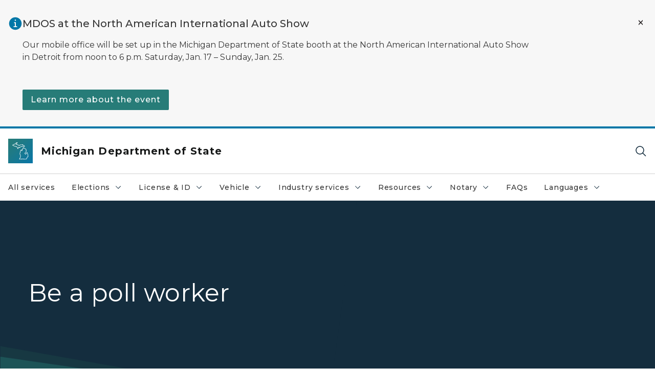

--- FILE ---
content_type: text/html; charset=utf-8
request_url: https://www.michigan.gov/sos/elections/pollworker
body_size: 35930
content:



<!DOCTYPE html>
<!--[if lt IE 7]>      <html class="no-js lt-ie9 lt-ie8 lt-ie7"> <![endif]-->
<!--[if IE 7]>         <html class="no-js lt-ie9 lt-ie8"> <![endif]-->
<!--[if IE 8]>         <html class="no-js lt-ie9"> <![endif]-->
<!--[if gt IE 8]><!-->
<html class="no-js" lang="en">
<!--<![endif]-->
<head>
<link href="/sos/-/media/Base-Themes/Core-Libraries/styles/optimized-min.css?rev=0d5ba9d6f4d64dc58b0ec50ad1bb0b58&hash=7F6FCE6C840ACE06E5353BD2BED1FB31" rel="stylesheet" /><link href="/sos/-/media/Base-Themes/Main-Theme/styles/optimized-min.css?rev=dd491b74890540928bec94fb7f92c1a6&hash=F1E3548E9833D89F07209A8AB7B3BD42" rel="stylesheet" /><link href="/sos/-/media/Themes/eMiCoreTheme/som-guidelines/styles/pre-optimized-min.css?rev=39f954cab04a4fd4ab37c3bf766a1370&hash=DDE3D0FA5FC32F19009278332BF99437" rel="stylesheet" /><link href="/sos/-/media/Themes/eMiCoreTheme/DataTables/Styles/optimized-min.css?rev=99f96bab3005400ea7c6c4472bdd5f11&hash=7642EE2198839833DC88E328B521EE0E" rel="stylesheet" /><link href="/sos/-/media/Base-Themes/Slick-Carousel/styles/optimized-min.css?rev=9524f845a6664e6891d64d36f9961a6c&hash=79E882E776C299AFA312A495614C5E7B" rel="stylesheet" /><link href="/sos/-/media/Themes/eMiCoreTheme/DateRangePicker/Styles/optimized-min.css?rev=2ef96215d9ef47f69da97c840a8917dd&hash=CD0A95D65C75F6A5B7B8CD4EEFC8109D" rel="stylesheet" /><link href="/sos/-/media/Themes/eMiCoreTheme/eMiCoreTheme/styles/pre-optimized-min.css?rev=4d1836aa208e4b49b392aeec14e1c97d&hash=F7239FE22940CC81E141AD65B956D62C" rel="stylesheet" />    



    <title>Be a poll worker</title>


<link rel="canonical" href="https://www.michigan.gov/sos/elections/pollworker">



    <link href="/sos/-/media/Project/Websites/shared/Browser-Icon/favicon.ico?rev=2e0c4e282d1f41d7add652b27b58dd38&amp;hash=86BA93D9F7F7183C7119809C81C647A2" rel="shortcut icon" />


    

    <!--Custom eMich Metadata Rendering advanced Favicon from SXA Site Settings-->

    
            <link rel="apple-touch-icon" sizes="180x180" href="/sos/-/media/Project/Websites/shared/Browser-Icon/apple-touch-icon.png?rev=6ba8df484dcd48a7b322e75d818cc69d&hash=8DAE188DA7EF4BB7DAB01F64ECA74B64" />
        
    
            <link rel="icon" type="image/png" sizes="32x32" href="/sos/-/media/Project/Websites/shared/Browser-Icon/favicon-32x32.png?rev=7022dacf2ef14b248b731f451c62a380&hash=C1721212167C8D2E9155AA6709AB058B" />
        
    
            <link rel="icon" type="image/png" sizes="16x16" href="/sos/-/media/Project/Websites/shared/Browser-Icon/favicon-16x16.png?rev=7f7c62522a1646349d767d94fe24a637&hash=4C4DB6C0AD013C62FACBA5A16F1D0612" />
        
    
            <link rel="manifest" href="/sos/-/media/Project/Websites/shared/Browser-Icon/site.webmanifest?rev=83ca428ef151478d8decb815e7217495&hash=F039E3AD07C99C8F880004EFB70CE4BA" />
        
    
            <link rel="mask-icon" href="/sos/-/media/Project/Websites/shared/Browser-Icon/safari-pinned-tab.svg?rev=51f3e40a77134fbbb2233ded33af6d5e&hash=1224315BED2983E04B780B9C9AC72BE7" color="#277c78" />
        
    
            <meta name="msapplication-config" content="/sos/-/media/Project/Websites/shared/Browser-Icon/browserconfig.xml?rev=15a1c884ffca4409bb27fcec7eef109e&hash=369751F3709513B9A31158C415829AF1" />
        
    
            <meta name="msapplication-TileColor" content="#277c78" />
        
    
            <meta name="theme-color" content="#ffffff" />
        


    

<!-- Coveo Metadata fields -->




	<meta name="site-name" content="Michigan Department of State" />


<meta name="site-path" content="sos" />
<meta name="site-logo" content="/sos/-/media/Images/Logos/sos.svg?rev=df41028bd3784c92a9b1633d8f15ecb9&hash=33673105B52071B2DA56ABB49E2852DC" />


<meta name="site-agency" content="SOS" />
<meta name="site-agency-name" content="Department of State - Secretary of State" />
<meta name="item-type" content="Page" />
<meta name="grouped-item-type" content="Webpages" />
<meta name="site-hierarchy" content="Department of State - Secretary of State|Michigan Department of State" />
<meta name="sxa-tags" content="" />
<meta name="page-summary" content="" />
<meta name="page-template" content="Page" />
<meta name="page-image" content="" />
<meta name="page-hasformcomponent" content="false" />
<meta name="robots" content="" />
<meta name="page-breadcrumb" content="Michigan Secretary of State|Elections|Be a poll worker" />






<!-- end Coveo Metadata fields -->



<meta property="og:image"  content="https://www.michigan.gov/sos/-/media/Project/Websites/sos/Elections/Poll-worker/PollWorker_OpenGraph.png?rev=c2400d39524e47fca9f230c7d9067826"><meta property="og:title"  content="Be a poll worker"><meta property="og:url"  content="https://www.michigan.gov/sos/elections/pollworker">







<meta property="twitter:title"  content="Be a poll worker"><meta property="twitter:card"  content="summary_large_image">

    <meta name="viewport" content="width=device-width, initial-scale=1" />


    


<!-- Google Tag Manager -->
<script>(function(w,d,s,l,i){w[l]=w[l]||[];w[l].push({'gtm.start':
new Date().getTime(),event:'gtm.js'});var f=d.getElementsByTagName(s)[0],
j=d.createElement(s),dl=l!='dataLayer'?'&l='+l:'';j.async=true;j.src=
'https://www.googletagmanager.com/gtm.js?id='+i+dl;f.parentNode.insertBefore(j,f);
})(window,document,'script','dataLayer','GTM-WTW7M9');</script>
<!-- End Google Tag Manager -->


    





    




    <script type="application/ld+json">
             {"@context":"https://schema.org","@type":"WebPage","name":"Be a poll worker","url":"https://www.michigan.gov/sos/elections/pollworker","inLanguage":"en-US"}
    </script>

</head>
<body class="mobile-device bodyclass">
    



    


<!-- Google Tag Manager (noscript) -->
<noscript><iframe src='https://www.googletagmanager.com/ns.html?id=GTM-WTW7M9'
height="0" width="0" style="display:none;visibility:hidden" title="Google Tag Manager"></iframe></noscript>
<!-- End Google Tag Manager (noscript) -->

    
<!-- #wrapper -->

<div id="wrapper">
    <a class="sr-only sr-only-focusable jump-to-id header__skip" href="#pagebody" data-target-id="main"><span class="skip-main">Skip to main content</span></a>
    <!-- #header -->
    <header>
        <div id="header" class="">
            




    

    <section alertid="68076f47d27e42d8b64f0a962d8f5302" duration="" class="important-information-box__section important-information-box__section--info">
        
        
        
                    
                    <div class="container">
                         <div class="important-information-box__close-button">
                            <button type="button" class="close-button" aria-label="Close Alert" alertid="{68076F47-D27E-42D8-B64F-0A962D8F5302}">
                                <span class="close-icon-x" aria-hidden="true"></span>
                            </button>
                        </div>
                        <div class="row">
                            <div class="col-10">                        
                                <div class="important-information-box__section-content">
                                    <div class="important-information-box__icon-container">                                  
                                        <svg xmlns="http://www.w3.org/2000/svg" viewBox="0 0 32 32" aria-label="information filled" data-tags="info learn more tip help information filled filled" role="img" fill="currentColor" focusable="false"><path d="M16 2a14 14 0 1 0 14 14A14 14 0 0 0 16 2Zm0 5a1.5 1.5 0 1 1-1.5 1.5A1.5 1.5 0 0 1 16 7Zm4 17.12h-8v-2.25h2.88v-6.75H13v-2.25h4.13v9H20Z" /></svg> 
                                    </div>
                                    <div class="d-flex flex-column w-100 gy-0">
                                        
                                                                    <div class="important-information-box__section-heading">MDOS at the North American International Auto Show </div>
                                                                
                                        
                                                                    <div class="rte-content"><p>Our mobile office will be set up in the Michigan Department of State booth at the North American International Auto Show in Detroit from noon to 6 p.m. Saturday, Jan. 17 &ndash; Sunday, Jan. 25.</p>
<p><a href="/sos/resources/news/2026/01/14/mobile-office-brings-secretary-of-state-services-to-the-detroit-auto-show" class="primary-cta">Learn more about the event</a></p></div>
                                                                
                                        
                                    </div>
                                </div>                        
                            </div>
                        </div>
                    </div>
                

    </section>

<div class="component content component__section main-width">
    <div class="component-content">
<div class="print-only">
  <div class="container">
    <div class="row text-center">
      <div class="col-12">
        <!-- Get Url for mobile page logo -->
       
          
              
       
          
              
               <img class="header-logo" src="/sos/-/media/Project/Websites/shared/Site-Logos/MichiganGlobal-logo-Icon.svg?rev=e29162c06c174283bdf2106d78d932ac&hash=85B820BB1FE18DFE1E8B132967219420" alt="Michigan Header Logo" /> 
             
    
      </div>
      <div class="col-12">
        <!-- Get Site Name -->
        <div class="section-title mb-0">SOS</div>
      </div>
    </div>
  </div>
</div><div class="navbar"><div class="navbar-brand pl-1">

<a  href="/sos" class="navbar-brand-img">

    
            <img class="header-logo-img" src="/sos/-/media/Project/Websites/shared/Site-Logos/MichiganGlobal-logo-Icon.svg?rev=e29162c06c174283bdf2106d78d932ac&hash=85B820BB1FE18DFE1E8B132967219420" alt="Michigan Header Logo" /> 
        
    

    
    
            <img class="header-logo" src="/sos/-/media/Project/Websites/shared/Site-Logos/MichiganGlobal-logo-Icon.svg?rev=e29162c06c174283bdf2106d78d932ac&hash=85B820BB1FE18DFE1E8B132967219420" alt="Michigan Header Logo" /> 
        
    
</a>

<a  href="/sos" class="navbar-brand-title">
<div class="header__section-title">Michigan Department of State</div>
</a>
</div><div class="action-bar">
<button class="header__section-search-wrapper" aria-label="Search">
    <span class="header__section-search-icon" aria-hidden="true"></span>
</button>
 <button class="navigation-toggle-header" type="button" aria-label="Open Main Menu" aria-expanded="false" id="mobileMenuButton" aria-controls="mobileMenuContent">
    <span class="navigation-toggle-header-icon"></span>
 </button>
</div></div>    </div>
</div>



    <section class="component component-wrapper">
            <div class="container-fluid">
<div class="row">    <div class="component navigation col-12 d-none d-md-block navigation-main navigation-main-vertical">
        <div class="component-content">
<nav id="menuA" aria-label="Main menu" class="headerMain-menu main-width">
    <div class="menu-a">
        <div class="main-nav">
            <ul class="clearfix nav main-menu">
                                <li class="level1 rel-level1 nav-item">
                                    <div class="navigation-title field-navigation-title">
                                        <a href="/sos/all-services" target="_self" data-index="0" class="nav-link lv1-item_0">
                                            All services
                                        </a>
                                    </div>
                                </li>
                                <li class="level1 rel-level1 nav-item">
                                    <div class="navigation-title field-navigation-title" data-id="#meganav_f24b2e07f4d9494d80ff3ad32bc27ed0">
                                        <button type="button" tabindex="0" data-index="1" class="not-link nav-link w-100 lv1-item_1" aria-expanded="false">
                                            Elections
                                            <span class="header-caret"></span>
                                        </button>
                                    </div>
                                </li>
                                <li class="level1 rel-level1 nav-item">
                                    <div class="navigation-title field-navigation-title" data-id="#meganav_4af88161c1bc49fd8b5800e938664a38">
                                        <button type="button" tabindex="0" data-index="2" class="not-link nav-link w-100 lv1-item_2" aria-expanded="false">
                                            License &amp; ID
                                            <span class="header-caret"></span>
                                        </button>
                                    </div>
                                </li>
                                <li class="level1 rel-level1 nav-item">
                                    <div class="navigation-title field-navigation-title" data-id="#meganav_53b4d27c127f4213931d5c497a7aac21">
                                        <button type="button" tabindex="0" data-index="3" class="not-link nav-link w-100 lv1-item_3" aria-expanded="false">
                                            Vehicle
                                            <span class="header-caret"></span>
                                        </button>
                                    </div>
                                </li>
                                <li class="level1 rel-level1 nav-item">
                                    <div class="navigation-title field-navigation-title" data-id="#meganav_9b4956eaa718473da2394836f4767e90">
                                        <button type="button" tabindex="0" data-index="4" class="not-link nav-link w-100 lv1-item_4" aria-expanded="false">
                                            Industry services
                                            <span class="header-caret"></span>
                                        </button>
                                    </div>
                                </li>
                                <li class="level1 rel-level1 nav-item">
                                    <div class="navigation-title field-navigation-title" data-id="#meganav_1c01f791910840eb94dad4dbe7b4c847">
                                        <button type="button" tabindex="0" data-index="5" class="not-link nav-link w-100 lv1-item_5" aria-expanded="false">
                                            Resources
                                            <span class="header-caret"></span>
                                        </button>
                                    </div>
                                </li>
                                <li class="level1 rel-level1 nav-item">
                                    <div class="navigation-title field-navigation-title" data-id="#meganav_fbb6a199cb7e4d6293f2063d5afcd918">
                                        <button type="button" tabindex="0" data-index="6" class="not-link nav-link w-100 lv1-item_6" aria-expanded="false">
                                            Notary
                                            <span class="header-caret"></span>
                                        </button>
                                    </div>
                                </li>
                                <li class="level1 rel-level1 nav-item">
                                    <div class="navigation-title field-navigation-title">
                                        <a href="/sos/faqs" target="_self" data-index="7" class="nav-link lv1-item_7">
                                            FAQs
                                        </a>
                                    </div>
                                </li>
                                <li class="level1 rel-level1 nav-item">
                                    <div class="navigation-title field-navigation-title" data-id="#meganav_b24dbcf72b59493088a295802d1c491e">
                                        <button type="button" tabindex="0" data-index="8" class="not-link nav-link w-100 lv1-item_8" aria-expanded="false">
                                            Languages
                                            <span class="header-caret"></span>
                                        </button>
                                    </div>
                                </li>

            </ul>
        </div>
    </div>
</nav>

        <div class="megamenu main-nav" id="meganav_89bf03386edb414991b5a48c7dc2f350">
            <div class="container-fluid content-width px-0">
                <div class="row no-gutters">
                    <div class="col-12 col-md-5 second-level">
                        <div class="row no-gutters">
                            <div class="col-12">
                                <div class="second-level-title h1 ml-1 mb-1">All services</div>
                                <a class="second-level-link ml-1" href="/sos/all-services">
                                    Go to All services
                                    <span class="header-caret-next"></span>
                                </a>
                                <ul class="nav flex-column mt-1">

                                </ul>
                            </div>
                        </div>
                    </div>
                    <div class="col-12 col-md-7 main-nav third-level active default"></div>
                </div>
            </div>
        </div>
        <div class="megamenu main-nav" id="meganav_f24b2e07f4d9494d80ff3ad32bc27ed0">
            <div class="container-fluid content-width px-0">
                <div class="row no-gutters">
                    <div class="col-12 col-md-5 second-level">
                        <div class="row no-gutters">
                            <div class="col-12">
                                <div class="second-level-title h1 ml-1 mb-1">Elections</div>
                                <a class="second-level-link ml-1" href="/sos/elections">
                                    Go to Elections
                                    <span class="header-caret-next"></span>
                                </a>
                                <ul class="nav flex-column mt-1">
                                            <li class="nav-item">
                                                        <a href="/sos/elections" data-index="0" class="nav-link lv2-0" target="_self">
                                                            Elections resources
                                                        </a>
                                            </li>
                                            <li class="nav-item">
                                                        <a href="https://mvic.sos.state.mi.us/" data-index="1" class="nav-link lv2-1" target="_self">
                                                            Your voter information (Michigan.gov/Vote)
                                                        </a>
                                            </li>
                                            <li class="nav-item">
                                                        <button type="button" tabindex="0" data-index="2" class="not-link nav-link w-100 lv2-2 w-100" data-subnavid="#subnav_b9246e8ff95a4224b85dc7c83b858c4f" data-linktarget="_self" aria-controls="subnav_b9246e8ff95a4224b85dc7c83b858c4f" aria-expanded="false">
                                                            How to vote in Michigan
                                                            <span class="header-caret-next"></span>
                                                        </button>
                                            </li>
                                            <li class="nav-item">
                                                        <a href="/sos/elections/election-transparency" data-index="3" class="nav-link lv2-3" target="_self">
                                                            Election transparency
                                                        </a>
                                            </li>
                                            <li class="nav-item">
                                                        <a href="/sos/elections/election-fact-center" data-index="4" class="nav-link lv2-4" target="_self">
                                                            Election Fact Center
                                                        </a>
                                            </li>
                                            <li class="nav-item">
                                                        <button type="button" tabindex="0" data-index="5" class="not-link nav-link w-100 lv2-5 w-100" data-subnavid="#subnav_c634b4c4da3d4bb88df74b5ea20ed8c0" data-linktarget="_self" aria-controls="subnav_c634b4c4da3d4bb88df74b5ea20ed8c0" aria-expanded="false">
                                                            Election results and data
                                                            <span class="header-caret-next"></span>
                                                        </button>
                                            </li>
                                            <li class="nav-item">
                                                        <a href="/sos/elections/security" data-index="6" class="nav-link lv2-6" target="_self">
                                                            Election security in Michigan
                                                        </a>
                                            </li>
                                            <li class="nav-item">
                                                        <button type="button" tabindex="0" data-index="7" class="not-link nav-link w-100 lv2-7 w-100" data-subnavid="#subnav_b5cbd5566dfa423e9443fd1c6f8b173e" data-linktarget="_self" aria-controls="subnav_b5cbd5566dfa423e9443fd1c6f8b173e" aria-expanded="false">
                                                            Ballot access
                                                            <span class="header-caret-next"></span>
                                                        </button>
                                            </li>
                                            <li class="nav-item">
                                                        <button type="button" tabindex="0" data-index="8" class="not-link nav-link w-100 lv2-8 w-100" data-subnavid="#subnav_29c05469d4574950923ce75b6568381a" data-linktarget="_self" aria-controls="subnav_29c05469d4574950923ce75b6568381a" aria-expanded="false">
                                                            Disclosure
                                                            <span class="header-caret-next"></span>
                                                        </button>
                                            </li>
                                            <li class="nav-item">
                                                        <a href="/sos/elections/admin-info" data-index="9" class="nav-link lv2-9" target="_self">
                                                            Election administrator information
                                                        </a>
                                            </li>
                                            <li class="nav-item">
                                                        <a href="/sos/elections/pollworker" data-index="10" class="nav-link lv2-10" target="_self">
                                                            Be a poll worker
                                                        </a>
                                            </li>
                                            <li class="nav-item">
                                                        <a href="/sos/elections/michigan-business-united-for-elections" data-index="11" class="nav-link lv2-11" target="_self">
                                                            Michigan Business United for Elections
                                                        </a>
                                            </li>
                                            <li class="nav-item">
                                                        <a href="/sos/elections/bsc" data-index="12" class="nav-link lv2-12" target="_self">
                                                            Board of State Canvassers
                                                        </a>
                                            </li>
                                            <li class="nav-item">
                                                        <a href="https://www.michigan.gov/MICRC" data-index="13" class="nav-link lv2-13" target="_self">
                                                            Michigan Independent Citizens Redistricting Commission
                                                        </a>
                                            </li>
                                            <li class="nav-item">
                                                        <button type="button" tabindex="0" data-index="14" class="not-link nav-link w-100 lv2-14 lv2-last" data-subnavid="#subnav_ec60ab6245a1496a9337f3392e90bf7b" data-linktarget="_self" aria-controls="subnav_ec60ab6245a1496a9337f3392e90bf7b" aria-expanded="false">
                                                            Voter education resources
                                                            <span class="header-caret-next"></span>
                                                        </button>
                                            </li>

                                </ul>
                            </div>
                        </div>
                    </div>
                    <div class="col-12 col-md-7 main-nav third-level active default"></div>
                        <div class="col-12 col-md-7 main-nav third-level" id="subnav_ec1c1981a5ef44b08084ecac0311b920">
                            <div class="row no-gutters">
                                <div class="col-12 col-md-8">
                                <div class="third-level-title h1 ml-1 mb-1">Elections resources</div>
                                <a class="third-level-link ml-1" href="/sos/elections" target="_self">
                                    Go to Elections resources
                                    <span class="header-caret-next"></span>
                                </a>
                                    <p class="ml-1 nav-text">
                                        
                                    </p>
                                </div>
                            </div>
                        </div>
                        <div class="col-12 col-md-7 main-nav third-level" id="subnav_c672e59d8ad4416b8d7962581d75adda">
                            <div class="row no-gutters">
                                <div class="col-12 col-md-8">
                                <div class="third-level-title h1 ml-1 mb-1">Your voter information (Michigan.gov/Vote)</div>
                                <a class="third-level-link ml-1" href="https://mvic.sos.state.mi.us/" target="_self">
                                    Go to Your voter information (Michigan.gov/Vote)
                                    <span class="header-caret-next"></span>
                                </a>
                                    <p class="ml-1 nav-text">
                                        
                                    </p>
                                </div>
                            </div>
                        </div>
                        <div class="col-12 col-md-7 main-nav third-level" id="subnav_b9246e8ff95a4224b85dc7c83b858c4f">
                            <div class="row no-gutters">
                                <div class="col-12 col-md-8">
                                <div class="third-level-title h1 ml-1 mb-1">How to vote in Michigan</div>
                                <a class="third-level-link ml-1" href="/sos/elections/voting" target="_self">
                                    Go to How to vote in Michigan
                                    <span class="header-caret-next"></span>
                                </a>
                                    <p class="ml-1 nav-text">
                                        
                                    </p>
                                    <ul class="nav flex-column mt-1">
                                                <li class="nav-item">
                                                        <a href="/sos/elections/voting/2024-i-voted-sticker-contest" data-index="0" class="nav-link lv3-0" target="_self">
                                                            2024 &quot;I voted&quot; sticker contest
                                                        </a>
                                                </li>
                                                <li class="nav-item">
                                                        <a href="/sos/elections/voting/preregistration" data-index="1" class="nav-link lv3-1" target="_self">
                                                            Preregistration
                                                        </a>
                                                </li>
                                                <li class="nav-item">
                                                        <a href="/sos/elections/voting/register-to-vote" data-index="2" class="nav-link lv3-2" target="_self">
                                                            Register to vote
                                                        </a>
                                                </li>
                                                <li class="nav-item">
                                                        <a href="/sos/elections/voting/early-in-person-voting" data-index="3" class="nav-link lv3-3" target="_self">
                                                            Early in-person voting
                                                        </a>
                                                </li>
                                                <li class="nav-item">
                                                        <a href="/sos/elections/voting/absentee-voting" data-index="4" class="nav-link lv3-4" target="_self">
                                                            Absentee voting
                                                        </a>
                                                </li>
                                                <li class="nav-item">
                                                        <a href="/sos/elections/voting/vote-on-election-day" data-index="5" class="nav-link lv3-5" target="_self">
                                                            Vote on Election Day
                                                        </a>
                                                </li>
                                                <li class="nav-item">
                                                        <a href="/sos/elections/voting/first-time-voters" data-index="6" class="nav-link lv3-6" target="_self">
                                                            First-time voters
                                                        </a>
                                                </li>
                                                <li class="nav-item">
                                                        <a href="/sos/elections/voting/housing-insecure-voting-rights" data-index="7" class="nav-link lv3-7" target="_self">
                                                            Housing insecure voting rights
                                                        </a>
                                                </li>
                                                <li class="nav-item">
                                                        <a href="/sos/elections/voting/military-and-overseas-voters" data-index="8" class="nav-link lv3-8" target="_self">
                                                            Military and overseas voters
                                                        </a>
                                                </li>
                                                <li class="nav-item">
                                                        <a href="/sos/elections/voting/student-voting" data-index="9" class="nav-link lv3-9" target="_self">
                                                            Student voting
                                                        </a>
                                                </li>
                                                <li class="nav-item">
                                                        <a href="/sos/resources/accessibility-and-accommodations" data-index="10" class="nav-link lv3-10" target="_self">
                                                            Voters with disabilities
                                                        </a>
                                                </li>
                                                <li class="nav-item">
                                                        <a href="/sos/language-services" data-index="11" class="nav-link lv3-11 lv3-last" target="_self">
                                                            Voter language accessibility
                                                        </a>
                                                </li>

                                    </ul>
                                </div>
                            </div>
                        </div>
                        <div class="col-12 col-md-7 main-nav third-level" id="subnav_5829594d43294724a5434e7a791ea99e">
                            <div class="row no-gutters">
                                <div class="col-12 col-md-8">
                                <div class="third-level-title h1 ml-1 mb-1">Election transparency</div>
                                <a class="third-level-link ml-1" href="/sos/elections/election-transparency" target="_self">
                                    Go to Election transparency
                                    <span class="header-caret-next"></span>
                                </a>
                                    <p class="ml-1 nav-text">
                                        
                                    </p>
                                </div>
                            </div>
                        </div>
                        <div class="col-12 col-md-7 main-nav third-level" id="subnav_c41fff0ffa01480c9f3c1d40608a1a83">
                            <div class="row no-gutters">
                                <div class="col-12 col-md-8">
                                <div class="third-level-title h1 ml-1 mb-1">Election Fact Center</div>
                                <a class="third-level-link ml-1" href="/sos/elections/election-fact-center" target="_self">
                                    Go to Election Fact Center
                                    <span class="header-caret-next"></span>
                                </a>
                                    <p class="ml-1 nav-text">
                                        
                                    </p>
                                </div>
                            </div>
                        </div>
                        <div class="col-12 col-md-7 main-nav third-level" id="subnav_c634b4c4da3d4bb88df74b5ea20ed8c0">
                            <div class="row no-gutters">
                                <div class="col-12 col-md-8">
                                <div class="third-level-title h1 ml-1 mb-1">Election results and data</div>
                                <a class="third-level-link ml-1" href="/sos/elections/election-results-and-data" target="_self">
                                    Go to Election results and data
                                    <span class="header-caret-next"></span>
                                </a>
                                    <p class="ml-1 nav-text">
                                        
                                    </p>
                                    <ul class="nav flex-column mt-1">
                                                <li class="nav-item">
                                                        <a href="/sos/elections/election-results-and-data/candidate-listings-and-election-results-by-county" data-index="0" class="nav-link lv3-0" target="_self">
                                                            Candidate listings and election results by county
                                                        </a>
                                                </li>
                                                <li class="nav-item">
                                                        <a href="/sos/elections/election-results-and-data/voter-participation-dashboard" data-index="1" class="nav-link lv3-1 lv3-last" target="_self">
                                                            Michigan Voting Dashboard for desktop
                                                        </a>
                                                </li>

                                    </ul>
                                </div>
                            </div>
                        </div>
                        <div class="col-12 col-md-7 main-nav third-level" id="subnav_79dc5c1c814948b5a1096e16bb99bce0">
                            <div class="row no-gutters">
                                <div class="col-12 col-md-8">
                                <div class="third-level-title h1 ml-1 mb-1">Election security in Michigan</div>
                                <a class="third-level-link ml-1" href="/sos/elections/security" target="_self">
                                    Go to Election security in Michigan
                                    <span class="header-caret-next"></span>
                                </a>
                                    <p class="ml-1 nav-text">
                                        
                                    </p>
                                </div>
                            </div>
                        </div>
                        <div class="col-12 col-md-7 main-nav third-level" id="subnav_b5cbd5566dfa423e9443fd1c6f8b173e">
                            <div class="row no-gutters">
                                <div class="col-12 col-md-8">
                                <div class="third-level-title h1 ml-1 mb-1">Ballot access</div>
                                <a class="third-level-link ml-1" href="/sos/elections/ballot-access" target="_self">
                                    Go to Ballot access
                                    <span class="header-caret-next"></span>
                                </a>
                                    <p class="ml-1 nav-text">
                                        Filing for office, including petition signature requirements and political party status.
                                    </p>
                                    <ul class="nav flex-column mt-1">
                                                <li class="nav-item">
                                                        <a href="/sos/elections/disclosure/cfr/filing-dates/candidate-gub-committees" data-index="0" class="nav-link lv3-0 lv3-last" target="_self">
                                                            MERTS/Campaign finance
                                                        </a>
                                                </li>

                                    </ul>
                                </div>
                            </div>
                        </div>
                        <div class="col-12 col-md-7 main-nav third-level" id="subnav_29c05469d4574950923ce75b6568381a">
                            <div class="row no-gutters">
                                <div class="col-12 col-md-8">
                                <div class="third-level-title h1 ml-1 mb-1">Disclosure</div>
                                <a class="third-level-link ml-1" href="/sos/elections/disclosure" target="_self">
                                    Go to Disclosure
                                    <span class="header-caret-next"></span>
                                </a>
                                    <p class="ml-1 nav-text">
                                        
                                    </p>
                                    <ul class="nav flex-column mt-1">
                                                <li class="nav-item">
                                                        <a href="/sos/elections/disclosure/personal-financial-disclosure" data-index="0" class="nav-link lv3-0" target="_self">
                                                            Personal financial disclosure
                                                        </a>
                                                </li>
                                                <li class="nav-item">
                                                        <a href="/sos/elections/disclosure/cfr" data-index="1" class="nav-link lv3-1" target="_self">
                                                            Campaign finance disclosure
                                                        </a>
                                                </li>
                                                <li class="nav-item">
                                                        <a href="/sos/elections/disclosure/casino" data-index="2" class="nav-link lv3-2" target="_self">
                                                            Casino disclosure
                                                        </a>
                                                </li>
                                                <li class="nav-item">
                                                        <a href="/sos/elections/disclosure/lobby" data-index="3" class="nav-link lv3-3" target="_self">
                                                            Lobby disclosure
                                                        </a>
                                                </li>
                                                <li class="nav-item">
                                                        <a href="/sos/elections/disclosure/legal-defense-funds" data-index="4" class="nav-link lv3-4" target="_self">
                                                            Legal defense funds
                                                        </a>
                                                </li>
                                                <li class="nav-item">
                                                        <a href="/sos/elections/disclosure/mitn-information" data-index="5" class="nav-link lv3-5 lv3-last" target="_self">
                                                            MiTN information
                                                        </a>
                                                </li>

                                    </ul>
                                </div>
                            </div>
                        </div>
                        <div class="col-12 col-md-7 main-nav third-level" id="subnav_a3d3758d4cbd4079a17299e29aa00e87">
                            <div class="row no-gutters">
                                <div class="col-12 col-md-8">
                                <div class="third-level-title h1 ml-1 mb-1">Election administrator information</div>
                                <a class="third-level-link ml-1" href="/sos/elections/admin-info" target="_self">
                                    Go to Election administrator information
                                    <span class="header-caret-next"></span>
                                </a>
                                    <p class="ml-1 nav-text">
                                        Elections administration, including the Election Inspector&#39;s Guide; absentee voting; and the Michigan Qualified Voter File.
                                    </p>
                                </div>
                            </div>
                        </div>
                        <div class="col-12 col-md-7 main-nav third-level" id="subnav_7f6d6ca16bb84cc7b81d9acbe43feffa">
                            <div class="row no-gutters">
                                <div class="col-12 col-md-8">
                                <div class="third-level-title h1 ml-1 mb-1">Be a poll worker</div>
                                <a class="third-level-link ml-1" href="/sos/elections/pollworker" target="_self">
                                    Go to Be a poll worker
                                    <span class="header-caret-next"></span>
                                </a>
                                    <p class="ml-1 nav-text">
                                        
                                    </p>
                                </div>
                            </div>
                        </div>
                        <div class="col-12 col-md-7 main-nav third-level" id="subnav_08fb2e9886b946029de5ae4d47bb1441">
                            <div class="row no-gutters">
                                <div class="col-12 col-md-8">
                                <div class="third-level-title h1 ml-1 mb-1">Michigan Business United for Elections</div>
                                <a class="third-level-link ml-1" href="/sos/elections/michigan-business-united-for-elections" target="_self">
                                    Go to Michigan Business United for Elections
                                    <span class="header-caret-next"></span>
                                </a>
                                    <p class="ml-1 nav-text">
                                        
                                    </p>
                                </div>
                            </div>
                        </div>
                        <div class="col-12 col-md-7 main-nav third-level" id="subnav_cf4bc63ba8e540258ce297b16186176c">
                            <div class="row no-gutters">
                                <div class="col-12 col-md-8">
                                <div class="third-level-title h1 ml-1 mb-1">Board of State Canvassers</div>
                                <a class="third-level-link ml-1" href="/sos/elections/bsc" target="_self">
                                    Go to Board of State Canvassers
                                    <span class="header-caret-next"></span>
                                </a>
                                    <p class="ml-1 nav-text">
                                        Find information about the Board of State Canvassers and its meeting notices.
                                    </p>
                                </div>
                            </div>
                        </div>
                        <div class="col-12 col-md-7 main-nav third-level" id="subnav_07b5a66c3ca84e7b86c88a9b32aa671e">
                            <div class="row no-gutters">
                                <div class="col-12 col-md-8">
                                <div class="third-level-title h1 ml-1 mb-1">Michigan Independent Citizens Redistricting Commission</div>
                                <a class="third-level-link ml-1" href="https://www.michigan.gov/MICRC" target="_self">
                                    Go to Michigan Independent Citizens Redistricting Commission
                                    <span class="header-caret-next"></span>
                                </a>
                                    <p class="ml-1 nav-text">
                                        
                                    </p>
                                </div>
                            </div>
                        </div>
                        <div class="col-12 col-md-7 main-nav third-level" id="subnav_ec60ab6245a1496a9337f3392e90bf7b">
                            <div class="row no-gutters">
                                <div class="col-12 col-md-8">
                                <div class="third-level-title h1 ml-1 mb-1">Voter education resources</div>
                                <a class="third-level-link ml-1" href="/sos/elections/voter-education-resources" target="_self">
                                    Go to Voter education resources
                                    <span class="header-caret-next"></span>
                                </a>
                                    <p class="ml-1 nav-text">
                                        
                                    </p>
                                    <ul class="nav flex-column mt-1">
                                                <li class="nav-item">
                                                        <a href="/sos/elections/voter-education-resources/democracy-ambassador" data-index="0" class="nav-link lv3-0" target="_self">
                                                            Democracy Ambassador
                                                        </a>
                                                </li>
                                                <li class="nav-item">
                                                        <a href="/sos/elections/voter-education-resources/mock-election-portal" data-index="1" class="nav-link lv3-1 lv3-last" target="_self">
                                                            Mock Election Portal
                                                        </a>
                                                </li>

                                    </ul>
                                </div>
                            </div>
                        </div>
                </div>
            </div>
        </div>
        <div class="megamenu main-nav" id="meganav_4af88161c1bc49fd8b5800e938664a38">
            <div class="container-fluid content-width px-0">
                <div class="row no-gutters">
                    <div class="col-12 col-md-5 second-level">
                        <div class="row no-gutters">
                            <div class="col-12">
                                <div class="second-level-title h1 ml-1 mb-1">License &amp; ID</div>
                                <a class="second-level-link ml-1" href="/sos/license-id">
                                    Go to License &amp; ID
                                    <span class="header-caret-next"></span>
                                </a>
                                <ul class="nav flex-column mt-1">
                                            <li class="nav-item">
                                                        <a href="/sos/license-id/license-and-id" data-index="0" class="nav-link lv2-0" target="_self">
                                                            License and ID information
                                                        </a>
                                            </li>
                                            <li class="nav-item">
                                                        <a href="/sos/license-id/real-id" data-index="1" class="nav-link lv2-1" target="_self">
                                                            REAL ID
                                                        </a>
                                            </li>
                                            <li class="nav-item">
                                                        <a href="/sos/license-id/new-drivers-under-18" data-index="2" class="nav-link lv2-2" target="_self">
                                                            New drivers (under 18)
                                                        </a>
                                            </li>
                                            <li class="nav-item">
                                                        <a href="/sos/license-id/new-drivers-18-older" data-index="3" class="nav-link lv2-3" target="_self">
                                                            New drivers (18 and older)
                                                        </a>
                                            </li>
                                            <li class="nav-item">
                                                        <a href="/sos/license-id/bdic" data-index="4" class="nav-link lv2-4" target="_self">
                                                            Basic Driver Improvement Course (BDIC) eligibility
                                                        </a>
                                            </li>
                                            <li class="nav-item">
                                                        <button type="button" tabindex="0" data-index="5" class="not-link nav-link w-100 lv2-5 w-100" data-subnavid="#subnav_65b5f01b4eb444588d958f2a92325c82" data-linktarget="_self" aria-controls="subnav_65b5f01b4eb444588d958f2a92325c82" aria-expanded="false">
                                                            License restoration hearings and interlock
                                                            <span class="header-caret-next"></span>
                                                        </button>
                                            </li>
                                            <li class="nav-item">
                                                        <a href="/sos/license-id/driver-assessment" data-index="6" class="nav-link lv2-6" target="_self">
                                                            Driver assessment
                                                        </a>
                                            </li>
                                            <li class="nav-item">
                                                        <a href="/sos/license-id/road-to-restoration" data-index="7" class="nav-link lv2-7" target="_self">
                                                            Road to Restoration
                                                        </a>
                                            </li>
                                            <li class="nav-item">
                                                        <a href="/sos/license-id/motorcycle-riders" data-index="8" class="nav-link lv2-8" target="_self">
                                                            Motorcycle riders
                                                        </a>
                                            </li>
                                            <li class="nav-item">
                                                        <a href="/sos/resources/communities/new-mi-residents" data-index="9" class="nav-link lv2-9" target="_self">
                                                            New Michigan residents
                                                        </a>
                                            </li>
                                            <li class="nav-item">
                                                        <a href="/sos/resources/communities/out-of-state-residents" data-index="10" class="nav-link lv2-10 lv2-last" target="_self">
                                                            Out-of-state residents
                                                        </a>
                                            </li>

                                </ul>
                            </div>
                        </div>
                    </div>
                    <div class="col-12 col-md-7 main-nav third-level active default"></div>
                        <div class="col-12 col-md-7 main-nav third-level" id="subnav_d621cb82f6be4a8e9900f4fcf26e019e">
                            <div class="row no-gutters">
                                <div class="col-12 col-md-8">
                                <div class="third-level-title h1 ml-1 mb-1">License and ID information</div>
                                <a class="third-level-link ml-1" href="/sos/license-id/license-and-id" target="_self">
                                    Go to License and ID information
                                    <span class="header-caret-next"></span>
                                </a>
                                    <p class="ml-1 nav-text">
                                        
                                    </p>
                                </div>
                            </div>
                        </div>
                        <div class="col-12 col-md-7 main-nav third-level" id="subnav_59480520716d424893731b62aaa10ee5">
                            <div class="row no-gutters">
                                <div class="col-12 col-md-8">
                                <div class="third-level-title h1 ml-1 mb-1">REAL ID</div>
                                <a class="third-level-link ml-1" href="/sos/license-id/real-id" target="_self">
                                    Go to REAL ID
                                    <span class="header-caret-next"></span>
                                </a>
                                    <p class="ml-1 nav-text">
                                        
                                    </p>
                                </div>
                            </div>
                        </div>
                        <div class="col-12 col-md-7 main-nav third-level" id="subnav_5813813b6db040179b5fc9ea23c6eb39">
                            <div class="row no-gutters">
                                <div class="col-12 col-md-8">
                                <div class="third-level-title h1 ml-1 mb-1">New drivers (under 18)</div>
                                <a class="third-level-link ml-1" href="/sos/license-id/new-drivers-under-18" target="_self">
                                    Go to New drivers (under 18)
                                    <span class="header-caret-next"></span>
                                </a>
                                    <p class="ml-1 nav-text">
                                        
                                    </p>
                                </div>
                            </div>
                        </div>
                        <div class="col-12 col-md-7 main-nav third-level" id="subnav_8e79c8feb56043e1b5f1b7fd4e993ab7">
                            <div class="row no-gutters">
                                <div class="col-12 col-md-8">
                                <div class="third-level-title h1 ml-1 mb-1">New drivers (18 and older)</div>
                                <a class="third-level-link ml-1" href="/sos/license-id/new-drivers-18-older" target="_self">
                                    Go to New drivers (18 and older)
                                    <span class="header-caret-next"></span>
                                </a>
                                    <p class="ml-1 nav-text">
                                        
                                    </p>
                                </div>
                            </div>
                        </div>
                        <div class="col-12 col-md-7 main-nav third-level" id="subnav_4ea875086bf94c2d9af16a4cb89c744d">
                            <div class="row no-gutters">
                                <div class="col-12 col-md-8">
                                <div class="third-level-title h1 ml-1 mb-1">Basic Driver Improvement Course (BDIC) eligibility</div>
                                <a class="third-level-link ml-1" href="/sos/license-id/bdic" target="_self">
                                    Go to Basic Driver Improvement Course (BDIC) eligibility
                                    <span class="header-caret-next"></span>
                                </a>
                                    <p class="ml-1 nav-text">
                                        
                                    </p>
                                </div>
                            </div>
                        </div>
                        <div class="col-12 col-md-7 main-nav third-level" id="subnav_65b5f01b4eb444588d958f2a92325c82">
                            <div class="row no-gutters">
                                <div class="col-12 col-md-8">
                                <div class="third-level-title h1 ml-1 mb-1">License restoration hearings and interlock</div>
                                <a class="third-level-link ml-1" href="/sos/license-id/license-restoration" target="_self">
                                    Go to License restoration hearings and interlock
                                    <span class="header-caret-next"></span>
                                </a>
                                    <p class="ml-1 nav-text">
                                        
                                    </p>
                                    <ul class="nav flex-column mt-1">
                                                <li class="nav-item">
                                                        <a href="/sos/license-id/license-restoration/offenses" data-index="0" class="nav-link lv3-0 lv3-last" target="_self">
                                                            Offenses requiring a hearing
                                                        </a>
                                                </li>

                                    </ul>
                                </div>
                            </div>
                        </div>
                        <div class="col-12 col-md-7 main-nav third-level" id="subnav_f5c283984114430ea032a01b53bf8774">
                            <div class="row no-gutters">
                                <div class="col-12 col-md-8">
                                <div class="third-level-title h1 ml-1 mb-1">Driver assessment</div>
                                <a class="third-level-link ml-1" href="/sos/license-id/driver-assessment" target="_self">
                                    Go to Driver assessment
                                    <span class="header-caret-next"></span>
                                </a>
                                    <p class="ml-1 nav-text">
                                        
                                    </p>
                                </div>
                            </div>
                        </div>
                        <div class="col-12 col-md-7 main-nav third-level" id="subnav_e5caf9767b12415a9d4103cb207c5c6b">
                            <div class="row no-gutters">
                                <div class="col-12 col-md-8">
                                <div class="third-level-title h1 ml-1 mb-1">Road to Restoration</div>
                                <a class="third-level-link ml-1" href="/sos/license-id/road-to-restoration" target="_self">
                                    Go to Road to Restoration
                                    <span class="header-caret-next"></span>
                                </a>
                                    <p class="ml-1 nav-text">
                                        
                                    </p>
                                </div>
                            </div>
                        </div>
                        <div class="col-12 col-md-7 main-nav third-level" id="subnav_7f9562d6651e4f18a987fdf0e740de41">
                            <div class="row no-gutters">
                                <div class="col-12 col-md-8">
                                <div class="third-level-title h1 ml-1 mb-1">Motorcycle riders</div>
                                <a class="third-level-link ml-1" href="/sos/license-id/motorcycle-riders" target="_self">
                                    Go to Motorcycle riders
                                    <span class="header-caret-next"></span>
                                </a>
                                    <p class="ml-1 nav-text">
                                        
                                    </p>
                                </div>
                            </div>
                        </div>
                        <div class="col-12 col-md-7 main-nav third-level" id="subnav_edcf0dee2c754fa5b09228021a2c8c54">
                            <div class="row no-gutters">
                                <div class="col-12 col-md-8">
                                <div class="third-level-title h1 ml-1 mb-1">New Michigan residents</div>
                                <a class="third-level-link ml-1" href="/sos/resources/communities/new-mi-residents" target="_self">
                                    Go to New Michigan residents
                                    <span class="header-caret-next"></span>
                                </a>
                                    <p class="ml-1 nav-text">
                                        
                                    </p>
                                </div>
                            </div>
                        </div>
                        <div class="col-12 col-md-7 main-nav third-level" id="subnav_e88296fa07024cb1969ec4f6b70ec787">
                            <div class="row no-gutters">
                                <div class="col-12 col-md-8">
                                <div class="third-level-title h1 ml-1 mb-1">Out-of-state residents</div>
                                <a class="third-level-link ml-1" href="/sos/resources/communities/out-of-state-residents" target="_self">
                                    Go to Out-of-state residents
                                    <span class="header-caret-next"></span>
                                </a>
                                    <p class="ml-1 nav-text">
                                        
                                    </p>
                                </div>
                            </div>
                        </div>
                </div>
            </div>
        </div>
        <div class="megamenu main-nav" id="meganav_53b4d27c127f4213931d5c497a7aac21">
            <div class="container-fluid content-width px-0">
                <div class="row no-gutters">
                    <div class="col-12 col-md-5 second-level">
                        <div class="row no-gutters">
                            <div class="col-12">
                                <div class="second-level-title h1 ml-1 mb-1">Vehicle</div>
                                <a class="second-level-link ml-1" href="/sos/vehicle">
                                    Go to Vehicle
                                    <span class="header-caret-next"></span>
                                </a>
                                <ul class="nav flex-column mt-1">
                                            <li class="nav-item">
                                                        <a href="/sos/vehicle/ownership" data-index="0" class="nav-link lv2-0" target="_self">
                                                            Buying, selling, or leasing
                                                        </a>
                                            </li>
                                            <li class="nav-item">
                                                        <a href="/sos/vehicle/titles" data-index="1" class="nav-link lv2-1" target="_self">
                                                            Titles
                                                        </a>
                                            </li>
                                            <li class="nav-item">
                                                        <button type="button" tabindex="0" data-index="2" class="not-link nav-link w-100 lv2-2 w-100" data-subnavid="#subnav_0f296557540f4af883154e6aca42e2f1" data-linktarget="_self" aria-controls="subnav_0f296557540f4af883154e6aca42e2f1" aria-expanded="false">
                                                            License plates and tabs
                                                            <span class="header-caret-next"></span>
                                                        </button>
                                            </li>
                                            <li class="nav-item">
                                                        <a href="/sos/vehicle/disability-parking" data-index="3" class="nav-link lv2-3" target="_self">
                                                            Disability parking
                                                        </a>
                                            </li>
                                            <li class="nav-item">
                                                        <a href="/sos/vehicle/recreational-vehicles-watercraft" data-index="4" class="nav-link lv2-4" target="_self">
                                                            Recreational vehicles and watercraft
                                                        </a>
                                            </li>
                                            <li class="nav-item">
                                                        <a href="/sos/vehicle/mobile-homes" data-index="5" class="nav-link lv2-5" target="_self">
                                                            Mobile homes
                                                        </a>
                                            </li>
                                            <li class="nav-item">
                                                        <a href="/sos/vehicle/abandoned-vehicles" data-index="6" class="nav-link lv2-6" target="_self">
                                                            Abandoned vehicles
                                                        </a>
                                            </li>
                                            <li class="nav-item">
                                                        <a href="/sos/resources/communities/new-mi-residents" data-index="7" class="nav-link lv2-7" target="_self">
                                                            New Michigan residents
                                                        </a>
                                            </li>
                                            <li class="nav-item">
                                                        <a href="/sos/resources/communities/out-of-state-residents" data-index="8" class="nav-link lv2-8 lv2-last" target="_self">
                                                            Out-of-state residents
                                                        </a>
                                            </li>

                                </ul>
                            </div>
                        </div>
                    </div>
                    <div class="col-12 col-md-7 main-nav third-level active default"></div>
                        <div class="col-12 col-md-7 main-nav third-level" id="subnav_19713f4ff8a8429b888a71af49b1792a">
                            <div class="row no-gutters">
                                <div class="col-12 col-md-8">
                                <div class="third-level-title h1 ml-1 mb-1">Buying, selling, or leasing</div>
                                <a class="third-level-link ml-1" href="/sos/vehicle/ownership" target="_self">
                                    Go to Buying, selling, or leasing
                                    <span class="header-caret-next"></span>
                                </a>
                                    <p class="ml-1 nav-text">
                                        
                                    </p>
                                </div>
                            </div>
                        </div>
                        <div class="col-12 col-md-7 main-nav third-level" id="subnav_6d40276f6be9427e851b2ba61cc79da3">
                            <div class="row no-gutters">
                                <div class="col-12 col-md-8">
                                <div class="third-level-title h1 ml-1 mb-1">Titles</div>
                                <a class="third-level-link ml-1" href="/sos/vehicle/titles" target="_self">
                                    Go to Titles
                                    <span class="header-caret-next"></span>
                                </a>
                                    <p class="ml-1 nav-text">
                                        Title and registration requirements; special titles; name changes; address changes; license plate fees; insurance requirements; new Michigan residents; lost titles; lost license plates; and deceased vehicle owners.
                                    </p>
                                </div>
                            </div>
                        </div>
                        <div class="col-12 col-md-7 main-nav third-level" id="subnav_0f296557540f4af883154e6aca42e2f1">
                            <div class="row no-gutters">
                                <div class="col-12 col-md-8">
                                <div class="third-level-title h1 ml-1 mb-1">License plates and tabs</div>
                                <a class="third-level-link ml-1" href="/sos/vehicle/license-plates" target="_self">
                                    Go to License plates and tabs
                                    <span class="header-caret-next"></span>
                                </a>
                                    <p class="ml-1 nav-text">
                                        
                                    </p>
                                    <ul class="nav flex-column mt-1">
                                                <li class="nav-item">
                                                        <a href="/sos/vehicle/license-plates" data-index="0" class="nav-link lv3-0" target="_self">
                                                            License plates and tabs information
                                                        </a>
                                                </li>
                                                <li class="nav-item">
                                                        <a href="/sos/all-services/personalize" data-index="1" class="nav-link lv3-1" target="_self">
                                                            Personalized plates
                                                        </a>
                                                </li>
                                                <li class="nav-item">
                                                        <a href="/sos/vehicle/license-plates/standard-plate-options" data-index="2" class="nav-link lv3-2" target="_self">
                                                            Standard plate options
                                                        </a>
                                                </li>
                                                <li class="nav-item">
                                                        <a href="/sos/vehicle/license-plates/legacy-plate-options" data-index="3" class="nav-link lv3-3" target="_self">
                                                            Legacy plate options
                                                        </a>
                                                </li>
                                                <li class="nav-item">
                                                        <a href="/sos/vehicle/license-plates/military-and-veteran-plate-options" data-index="4" class="nav-link lv3-4" target="_self">
                                                            Military and veteran plate options
                                                        </a>
                                                </li>
                                                <li class="nav-item">
                                                        <a href="/sos/vehicle/license-plates/special-cause-fundraising-options" data-index="5" class="nav-link lv3-5" target="_self">
                                                            Special cause fundraising options
                                                        </a>
                                                </li>
                                                <li class="nav-item">
                                                        <a href="/sos/vehicle/license-plates/university-plate-options" data-index="6" class="nav-link lv3-6" target="_self">
                                                            University plate options
                                                        </a>
                                                </li>
                                                <li class="nav-item">
                                                        <a href="/sos/vehicle/license-plates/amateur-radio-and-special-organization-plate-options" data-index="7" class="nav-link lv3-7" target="_self">
                                                            Amateur radio and special organization plate options
                                                        </a>
                                                </li>
                                                <li class="nav-item">
                                                        <a href="/sos/vehicle/license-plates/collector-plate-options" data-index="8" class="nav-link lv3-8 lv3-last" target="_self">
                                                            Collector plate options
                                                        </a>
                                                </li>

                                    </ul>
                                </div>
                            </div>
                        </div>
                        <div class="col-12 col-md-7 main-nav third-level" id="subnav_3c572d07755d4d8bafba7d0774137c9e">
                            <div class="row no-gutters">
                                <div class="col-12 col-md-8">
                                <div class="third-level-title h1 ml-1 mb-1">Disability parking</div>
                                <a class="third-level-link ml-1" href="/sos/vehicle/disability-parking" target="_self">
                                    Go to Disability parking
                                    <span class="header-caret-next"></span>
                                </a>
                                    <p class="ml-1 nav-text">
                                        Disability parking and placard information, disability parking, disability plate, disabled parking permit, and wheelchair.
                                    </p>
                                </div>
                            </div>
                        </div>
                        <div class="col-12 col-md-7 main-nav third-level" id="subnav_9ec40157d77a40d2ac1407292b7fd9e5">
                            <div class="row no-gutters">
                                <div class="col-12 col-md-8">
                                <div class="third-level-title h1 ml-1 mb-1">Recreational vehicles and watercraft</div>
                                <a class="third-level-link ml-1" href="/sos/vehicle/recreational-vehicles-watercraft" target="_self">
                                    Go to Recreational vehicles and watercraft
                                    <span class="header-caret-next"></span>
                                </a>
                                    <p class="ml-1 nav-text">
                                        Recreational vehicles such as snowmobiles, watercraft, ORVs, and trailers.
                                    </p>
                                </div>
                            </div>
                        </div>
                        <div class="col-12 col-md-7 main-nav third-level" id="subnav_515c3236d6b44f16bbad8c13a456275b">
                            <div class="row no-gutters">
                                <div class="col-12 col-md-8">
                                <div class="third-level-title h1 ml-1 mb-1">Mobile homes</div>
                                <a class="third-level-link ml-1" href="/sos/vehicle/mobile-homes" target="_self">
                                    Go to Mobile homes
                                    <span class="header-caret-next"></span>
                                </a>
                                    <p class="ml-1 nav-text">
                                        
                                    </p>
                                </div>
                            </div>
                        </div>
                        <div class="col-12 col-md-7 main-nav third-level" id="subnav_6019954aacee42339caedcab8e4d6fa8">
                            <div class="row no-gutters">
                                <div class="col-12 col-md-8">
                                <div class="third-level-title h1 ml-1 mb-1">Abandoned vehicles</div>
                                <a class="third-level-link ml-1" href="/sos/vehicle/abandoned-vehicles" target="_self">
                                    Go to Abandoned vehicles
                                    <span class="header-caret-next"></span>
                                </a>
                                    <p class="ml-1 nav-text">
                                        
                                    </p>
                                </div>
                            </div>
                        </div>
                        <div class="col-12 col-md-7 main-nav third-level" id="subnav_baeece983cb94b11b9e1d30b11a08314">
                            <div class="row no-gutters">
                                <div class="col-12 col-md-8">
                                <div class="third-level-title h1 ml-1 mb-1">New Michigan residents</div>
                                <a class="third-level-link ml-1" href="/sos/resources/communities/new-mi-residents" target="_self">
                                    Go to New Michigan residents
                                    <span class="header-caret-next"></span>
                                </a>
                                    <p class="ml-1 nav-text">
                                        
                                    </p>
                                </div>
                            </div>
                        </div>
                        <div class="col-12 col-md-7 main-nav third-level" id="subnav_a0df0913d27640d8a0fc90bc6da3564b">
                            <div class="row no-gutters">
                                <div class="col-12 col-md-8">
                                <div class="third-level-title h1 ml-1 mb-1">Out-of-state residents</div>
                                <a class="third-level-link ml-1" href="/sos/resources/communities/out-of-state-residents" target="_self">
                                    Go to Out-of-state residents
                                    <span class="header-caret-next"></span>
                                </a>
                                    <p class="ml-1 nav-text">
                                        
                                    </p>
                                </div>
                            </div>
                        </div>
                </div>
            </div>
        </div>
        <div class="megamenu main-nav" id="meganav_9b4956eaa718473da2394836f4767e90">
            <div class="container-fluid content-width px-0">
                <div class="row no-gutters">
                    <div class="col-12 col-md-5 second-level">
                        <div class="row no-gutters">
                            <div class="col-12">
                                <div class="second-level-title h1 ml-1 mb-1">Industry services</div>
                                <a class="second-level-link ml-1" href="/sos/industry-services">
                                    Go to Industry services
                                    <span class="header-caret-next"></span>
                                </a>
                                <ul class="nav flex-column mt-1">
                                            <li class="nav-item">
                                                        <a href="/sos/industry-services/agricultural" data-index="0" class="nav-link lv2-0" target="_self">
                                                            Agricultural vehicles
                                                        </a>
                                            </li>
                                            <li class="nav-item">
                                                        <a href="/sos/industry-services/bdic" data-index="1" class="nav-link lv2-1" target="_self">
                                                            Basic Driver Improvement Course (BDIC) sponsor
                                                        </a>
                                            </li>
                                            <li class="nav-item">
                                                        <a href="/sos/resources/communities/businesses" data-index="2" class="nav-link lv2-2" target="_self">
                                                            Businesses
                                                        </a>
                                            </li>
                                            <li class="nav-item">
                                                        <a href="/sos/industry-services/driver-education" data-index="3" class="nav-link lv2-3" target="_self">
                                                            Driver education
                                                        </a>
                                            </li>
                                            <li class="nav-item">
                                                        <a href="/sos/industry-services/driver-testing-businesses-and-examiners" data-index="4" class="nav-link lv2-4" target="_self">
                                                            Driver testing businesses and examiners
                                                        </a>
                                            </li>
                                            <li class="nav-item">
                                                        <a href="/sos/industry-services/elt-businesses" data-index="5" class="nav-link lv2-5" target="_self">
                                                            Electronic Lien and Title
                                                        </a>
                                            </li>
                                            <li class="nav-item">
                                                        <a href="/sos/industry-services/information" data-index="6" class="nav-link lv2-6" target="_self">
                                                            Industry information
                                                        </a>
                                            </li>
                                            <li class="nav-item">
                                                        <a href="/sos/industry-services/irp" data-index="7" class="nav-link lv2-7" target="_self">
                                                            International Registration Plan (IRP)
                                                        </a>
                                            </li>
                                            <li class="nav-item">
                                                        <a href="/sos/industry-services/mechanics" data-index="8" class="nav-link lv2-8" target="_self">
                                                            Mechanics
                                                        </a>
                                            </li>
                                            <li class="nav-item">
                                                        <a href="/sos/industry-services/mirep-sponsors-ridercoaches" data-index="9" class="nav-link lv2-9" target="_self">
                                                            MI-REP Sponsors/RiderCoaches
                                                        </a>
                                            </li>
                                            <li class="nav-item">
                                                        <a href="/sos/industry-services/repair-facilities" data-index="10" class="nav-link lv2-10" target="_self">
                                                            Repair facilities
                                                        </a>
                                            </li>
                                            <li class="nav-item">
                                                        <a href="/sos/industry-services/ucc" data-index="11" class="nav-link lv2-11" target="_self">
                                                            Uniform Commercial Code (UCC)
                                                        </a>
                                            </li>
                                            <li class="nav-item">
                                                        <a href="/sos/industry-services/dealers" data-index="12" class="nav-link lv2-12 lv2-last" target="_self">
                                                            Vehicle dealers
                                                        </a>
                                            </li>

                                </ul>
                            </div>
                        </div>
                    </div>
                    <div class="col-12 col-md-7 main-nav third-level active default"></div>
                        <div class="col-12 col-md-7 main-nav third-level" id="subnav_c005bdcdb13f44b4ad56045e52c2fc9f">
                            <div class="row no-gutters">
                                <div class="col-12 col-md-8">
                                <div class="third-level-title h1 ml-1 mb-1">Agricultural vehicles</div>
                                <a class="third-level-link ml-1" href="/sos/industry-services/agricultural" target="_self">
                                    Go to Agricultural vehicles
                                    <span class="header-caret-next"></span>
                                </a>
                                    <p class="ml-1 nav-text">
                                        Operating requirements for agricultural vehicles on public roads - lighting, slow-moving vehicle emblems, and more.
                                    </p>
                                </div>
                            </div>
                        </div>
                        <div class="col-12 col-md-7 main-nav third-level" id="subnav_9e68a995662941c185f0a07712cf9694">
                            <div class="row no-gutters">
                                <div class="col-12 col-md-8">
                                <div class="third-level-title h1 ml-1 mb-1">Basic Driver Improvement Course (BDIC) sponsor</div>
                                <a class="third-level-link ml-1" href="/sos/industry-services/bdic" target="_self">
                                    Go to Basic Driver Improvement Course (BDIC) sponsor
                                    <span class="header-caret-next"></span>
                                </a>
                                    <p class="ml-1 nav-text">
                                        
                                    </p>
                                </div>
                            </div>
                        </div>
                        <div class="col-12 col-md-7 main-nav third-level" id="subnav_501a45cc63494e6987f13fe6bd6cf485">
                            <div class="row no-gutters">
                                <div class="col-12 col-md-8">
                                <div class="third-level-title h1 ml-1 mb-1">Businesses</div>
                                <a class="third-level-link ml-1" href="/sos/resources/communities/businesses" target="_self">
                                    Go to Businesses
                                    <span class="header-caret-next"></span>
                                </a>
                                    <p class="ml-1 nav-text">
                                        
                                    </p>
                                </div>
                            </div>
                        </div>
                        <div class="col-12 col-md-7 main-nav third-level" id="subnav_d0e02de5f5e94d4c9563ecc3a1230d67">
                            <div class="row no-gutters">
                                <div class="col-12 col-md-8">
                                <div class="third-level-title h1 ml-1 mb-1">Driver education</div>
                                <a class="third-level-link ml-1" href="/sos/industry-services/driver-education" target="_self">
                                    Go to Driver education
                                    <span class="header-caret-next"></span>
                                </a>
                                    <p class="ml-1 nav-text">
                                        
                                    </p>
                                </div>
                            </div>
                        </div>
                        <div class="col-12 col-md-7 main-nav third-level" id="subnav_c5236dd5a04a4e0db14b5ff03c2d8108">
                            <div class="row no-gutters">
                                <div class="col-12 col-md-8">
                                <div class="third-level-title h1 ml-1 mb-1">Driver testing businesses and examiners</div>
                                <a class="third-level-link ml-1" href="/sos/industry-services/driver-testing-businesses-and-examiners" target="_self">
                                    Go to Driver testing businesses and examiners
                                    <span class="header-caret-next"></span>
                                </a>
                                    <p class="ml-1 nav-text">
                                        
                                    </p>
                                </div>
                            </div>
                        </div>
                        <div class="col-12 col-md-7 main-nav third-level" id="subnav_92726fac88a045e5a85e6b4578a3bc40">
                            <div class="row no-gutters">
                                <div class="col-12 col-md-8">
                                <div class="third-level-title h1 ml-1 mb-1">Electronic Lien and Title</div>
                                <a class="third-level-link ml-1" href="/sos/industry-services/elt-businesses" target="_self">
                                    Go to Electronic Lien and Title
                                    <span class="header-caret-next"></span>
                                </a>
                                    <p class="ml-1 nav-text">
                                        
                                    </p>
                                </div>
                            </div>
                        </div>
                        <div class="col-12 col-md-7 main-nav third-level" id="subnav_630025155b9841bea011af8de32d76cf">
                            <div class="row no-gutters">
                                <div class="col-12 col-md-8">
                                <div class="third-level-title h1 ml-1 mb-1">Industry information</div>
                                <a class="third-level-link ml-1" href="/sos/industry-services/information" target="_self">
                                    Go to Industry information
                                    <span class="header-caret-next"></span>
                                </a>
                                    <p class="ml-1 nav-text">
                                        
                                    </p>
                                </div>
                            </div>
                        </div>
                        <div class="col-12 col-md-7 main-nav third-level" id="subnav_2c13eb37e56a4a06b4906c50cbf64297">
                            <div class="row no-gutters">
                                <div class="col-12 col-md-8">
                                <div class="third-level-title h1 ml-1 mb-1">International Registration Plan (IRP)</div>
                                <a class="third-level-link ml-1" href="/sos/industry-services/irp" target="_self">
                                    Go to International Registration Plan (IRP)
                                    <span class="header-caret-next"></span>
                                </a>
                                    <p class="ml-1 nav-text">
                                        The International Registration Plan (IRP) - a program for registering and licensing of commercial vehicles in interstate operations among member jurisdictions (states or provinces).
                                    </p>
                                </div>
                            </div>
                        </div>
                        <div class="col-12 col-md-7 main-nav third-level" id="subnav_a062f2ded7184a06854a799ffb2d2e5c">
                            <div class="row no-gutters">
                                <div class="col-12 col-md-8">
                                <div class="third-level-title h1 ml-1 mb-1">Mechanics</div>
                                <a class="third-level-link ml-1" href="/sos/industry-services/mechanics" target="_self">
                                    Go to Mechanics
                                    <span class="header-caret-next"></span>
                                </a>
                                    <p class="ml-1 nav-text">
                                        
                                    </p>
                                </div>
                            </div>
                        </div>
                        <div class="col-12 col-md-7 main-nav third-level" id="subnav_b404a55130fa4803bb46dc42ab01ac18">
                            <div class="row no-gutters">
                                <div class="col-12 col-md-8">
                                <div class="third-level-title h1 ml-1 mb-1">MI-REP Sponsors/RiderCoaches</div>
                                <a class="third-level-link ml-1" href="/sos/industry-services/mirep-sponsors-ridercoaches" target="_self">
                                    Go to MI-REP Sponsors/RiderCoaches
                                    <span class="header-caret-next"></span>
                                </a>
                                    <p class="ml-1 nav-text">
                                        
                                    </p>
                                </div>
                            </div>
                        </div>
                        <div class="col-12 col-md-7 main-nav third-level" id="subnav_3e4ac4ccb7b847bdb22bd1b5e06a0202">
                            <div class="row no-gutters">
                                <div class="col-12 col-md-8">
                                <div class="third-level-title h1 ml-1 mb-1">Repair facilities</div>
                                <a class="third-level-link ml-1" href="/sos/industry-services/repair-facilities" target="_self">
                                    Go to Repair facilities
                                    <span class="header-caret-next"></span>
                                </a>
                                    <p class="ml-1 nav-text">
                                        
                                    </p>
                                </div>
                            </div>
                        </div>
                        <div class="col-12 col-md-7 main-nav third-level" id="subnav_a2afe9e8abea4c9e87d784e53343b0bb">
                            <div class="row no-gutters">
                                <div class="col-12 col-md-8">
                                <div class="third-level-title h1 ml-1 mb-1">Uniform Commercial Code (UCC)</div>
                                <a class="third-level-link ml-1" href="/sos/industry-services/ucc" target="_self">
                                    Go to Uniform Commercial Code (UCC)
                                    <span class="header-caret-next"></span>
                                </a>
                                    <p class="ml-1 nav-text">
                                        The Uniform Commercial Code (UCC) online service for customers filing financial statements and liens through the Secretary of State.
                                    </p>
                                </div>
                            </div>
                        </div>
                        <div class="col-12 col-md-7 main-nav third-level" id="subnav_7c8b914bf06a480e924b22094065fd7e">
                            <div class="row no-gutters">
                                <div class="col-12 col-md-8">
                                <div class="third-level-title h1 ml-1 mb-1">Vehicle dealers</div>
                                <a class="third-level-link ml-1" href="/sos/industry-services/dealers" target="_self">
                                    Go to Vehicle dealers
                                    <span class="header-caret-next"></span>
                                </a>
                                    <p class="ml-1 nav-text">
                                        
                                    </p>
                                </div>
                            </div>
                        </div>
                </div>
            </div>
        </div>
        <div class="megamenu main-nav" id="meganav_1c01f791910840eb94dad4dbe7b4c847">
            <div class="container-fluid content-width px-0">
                <div class="row no-gutters">
                    <div class="col-12 col-md-5 second-level">
                        <div class="row no-gutters">
                            <div class="col-12">
                                <div class="second-level-title h1 ml-1 mb-1">Resources</div>
                                <a class="second-level-link ml-1" href="/sos/resources">
                                    Go to Resources
                                    <span class="header-caret-next"></span>
                                </a>
                                <ul class="nav flex-column mt-1">
                                            <li class="nav-item">
                                                        <a href="/sos/resources/the-secretary-of-state" data-index="0" class="nav-link lv2-0" target="_self">
                                                            The Secretary of State
                                                        </a>
                                            </li>
                                            <li class="nav-item">
                                                        <a href="/sos/resources/mission-and-values" data-index="1" class="nav-link lv2-1" target="_self">
                                                            Mission and values
                                                        </a>
                                            </li>
                                            <li class="nav-item">
                                                        <a href="/sos/resources/accessibility-and-accommodations" data-index="2" class="nav-link lv2-2" target="_self">
                                                            Accessibility and accommodations
                                                        </a>
                                            </li>
                                            <li class="nav-item">
                                                        <a href="/sos/resources/forms" data-index="3" class="nav-link lv2-3" target="_self">
                                                            Forms and publications
                                                        </a>
                                            </li>
                                            <li class="nav-item">
                                                        <a href="/sos/resources/news" data-index="4" class="nav-link lv2-4" target="_self">
                                                            News
                                                        </a>
                                            </li>
                                            <li class="nav-item">
                                                        <button type="button" tabindex="0" data-index="5" class="not-link nav-link w-100 lv2-5 w-100" data-subnavid="#subnav_6d4a92ab4c1044d2aa9a8bf39cb7a8b2" data-linktarget="_self" aria-controls="subnav_6d4a92ab4c1044d2aa9a8bf39cb7a8b2" aria-expanded="false">
                                                            Communities
                                                            <span class="header-caret-next"></span>
                                                        </button>
                                            </li>
                                            <li class="nav-item">
                                                        <button type="button" tabindex="0" data-index="6" class="not-link nav-link w-100 lv2-6 w-100" data-subnavid="#subnav_1e80705775204012b62964de539b9a6e" data-linktarget="_self" aria-controls="subnav_1e80705775204012b62964de539b9a6e" aria-expanded="false">
                                                            Initiatives
                                                            <span class="header-caret-next"></span>
                                                        </button>
                                            </li>
                                            <li class="nav-item">
                                                        <a href="https://www.governmentjobs.com/careers/michigan?department%5b0%5d=Department%20of%20State&amp;sort=PositionTitle%7CAscending" data-index="7" class="nav-link lv2-7" target="_blank">
                                                            MDOS jobs
                                                        </a>
                                            </li>
                                            <li class="nav-item">
                                                        <a href="/sos/resources/transparency" data-index="8" class="nav-link lv2-8" target="_self">
                                                            Transparency and Freedom of Information Act
                                                        </a>
                                            </li>
                                            <li class="nav-item">
                                                        <a href="https://mdossupport.happyfox.com/new/" data-index="9" class="nav-link lv2-9 lv2-last" target="_blank">
                                                            Contact the department
                                                        </a>
                                            </li>

                                </ul>
                            </div>
                        </div>
                    </div>
                    <div class="col-12 col-md-7 main-nav third-level active default"></div>
                        <div class="col-12 col-md-7 main-nav third-level" id="subnav_697fb2f722854dcbaa06d13153436f95">
                            <div class="row no-gutters">
                                <div class="col-12 col-md-8">
                                <div class="third-level-title h1 ml-1 mb-1">The Secretary of State</div>
                                <a class="third-level-link ml-1" href="/sos/resources/the-secretary-of-state" target="_self">
                                    Go to The Secretary of State
                                    <span class="header-caret-next"></span>
                                </a>
                                    <p class="ml-1 nav-text">
                                        
                                    </p>
                                </div>
                            </div>
                        </div>
                        <div class="col-12 col-md-7 main-nav third-level" id="subnav_bc46926c02254062936f8dbd65ecd18c">
                            <div class="row no-gutters">
                                <div class="col-12 col-md-8">
                                <div class="third-level-title h1 ml-1 mb-1">Mission and values</div>
                                <a class="third-level-link ml-1" href="/sos/resources/mission-and-values" target="_self">
                                    Go to Mission and values
                                    <span class="header-caret-next"></span>
                                </a>
                                    <p class="ml-1 nav-text">
                                        
                                    </p>
                                </div>
                            </div>
                        </div>
                        <div class="col-12 col-md-7 main-nav third-level" id="subnav_906369374bd14caaaf2e626961c1adf3">
                            <div class="row no-gutters">
                                <div class="col-12 col-md-8">
                                <div class="third-level-title h1 ml-1 mb-1">Accessibility and accommodations</div>
                                <a class="third-level-link ml-1" href="/sos/resources/accessibility-and-accommodations" target="_self">
                                    Go to Accessibility and accommodations
                                    <span class="header-caret-next"></span>
                                </a>
                                    <p class="ml-1 nav-text">
                                        
                                    </p>
                                </div>
                            </div>
                        </div>
                        <div class="col-12 col-md-7 main-nav third-level" id="subnav_65dd7e9fe1024a25945f7663e5b91aad">
                            <div class="row no-gutters">
                                <div class="col-12 col-md-8">
                                <div class="third-level-title h1 ml-1 mb-1">Forms and publications</div>
                                <a class="third-level-link ml-1" href="/sos/resources/forms" target="_self">
                                    Go to Forms and publications
                                    <span class="header-caret-next"></span>
                                </a>
                                    <p class="ml-1 nav-text">
                                        
                                    </p>
                                </div>
                            </div>
                        </div>
                        <div class="col-12 col-md-7 main-nav third-level" id="subnav_ad4c7deb09db4c739bd77bd7e2aaa7c9">
                            <div class="row no-gutters">
                                <div class="col-12 col-md-8">
                                <div class="third-level-title h1 ml-1 mb-1">News</div>
                                <a class="third-level-link ml-1" href="/sos/resources/news" target="_self">
                                    Go to News
                                    <span class="header-caret-next"></span>
                                </a>
                                    <p class="ml-1 nav-text">
                                        
                                    </p>
                                </div>
                            </div>
                        </div>
                        <div class="col-12 col-md-7 main-nav third-level" id="subnav_6d4a92ab4c1044d2aa9a8bf39cb7a8b2">
                            <div class="row no-gutters">
                                <div class="col-12 col-md-8">
                                <div class="third-level-title h1 ml-1 mb-1">Communities</div>
                                <a class="third-level-link ml-1" href="/sos/resources/communities" target="_self">
                                    Go to Communities
                                    <span class="header-caret-next"></span>
                                </a>
                                    <p class="ml-1 nav-text">
                                        
                                    </p>
                                    <ul class="nav flex-column mt-1">
                                                <li class="nav-item">
                                                        <a href="http://www.Michigan.gov/agingdriver" data-index="0" class="nav-link lv3-0" target="_blank">
                                                            Aging drivers (Safe Drivers Smart Options)
                                                        </a>
                                                </li>
                                                <li class="nav-item">
                                                        <a href="/sos/resources/communities/businesses" data-index="1" class="nav-link lv3-1" target="_self">
                                                            Businesses
                                                        </a>
                                                </li>
                                                <li class="nav-item">
                                                        <a href="/sos/resources/communities/military-and-veterans" data-index="2" class="nav-link lv3-2" target="_self">
                                                            Military and veterans
                                                        </a>
                                                </li>
                                                <li class="nav-item">
                                                        <a href="/sos/resources/communities/new-mi-residents" data-index="3" class="nav-link lv3-3" target="_self">
                                                            New Michigan residents
                                                        </a>
                                                </li>
                                                <li class="nav-item">
                                                        <a href="/sos/resources/communities/out-of-state-residents" data-index="4" class="nav-link lv3-4" target="_self">
                                                            Out-of-state residents
                                                        </a>
                                                </li>
                                                <li class="nav-item">
                                                        <a href="/sos/resources/communities/students" data-index="5" class="nav-link lv3-5 lv3-last" target="_self">
                                                            Students
                                                        </a>
                                                </li>

                                    </ul>
                                </div>
                            </div>
                        </div>
                        <div class="col-12 col-md-7 main-nav third-level" id="subnav_1e80705775204012b62964de539b9a6e">
                            <div class="row no-gutters">
                                <div class="col-12 col-md-8">
                                <div class="third-level-title h1 ml-1 mb-1">Initiatives</div>
                                <a class="third-level-link ml-1" href="/sos/resources/initiatives" target="_self">
                                    Go to Initiatives
                                    <span class="header-caret-next"></span>
                                </a>
                                    <p class="ml-1 nav-text">
                                        
                                    </p>
                                    <ul class="nav flex-column mt-1">
                                                <li class="nav-item">
                                                        <a href="/sos/resources/initiatives/csatf" data-index="0" class="nav-link lv3-0" target="_self">
                                                            Collegiate Student Advisory Task Force
                                                        </a>
                                                </li>
                                                <li class="nav-item">
                                                        <a href="/sos/elections/pollworker" data-index="1" class="nav-link lv3-1" target="_self">
                                                            Democracy MVP
                                                        </a>
                                                </li>
                                                <li class="nav-item">
                                                        <a href="/sos/resources/initiatives/elec-mod-advisory-comm" data-index="2" class="nav-link lv3-2" target="_self">
                                                            Election Modernization Advisory Committee
                                                        </a>
                                                </li>
                                                <li class="nav-item">
                                                        <a href="/sos/resources/initiatives/election-security-advisory-commission" data-index="3" class="nav-link lv3-3" target="_self">
                                                            Election Security Advisory Commission
                                                        </a>
                                                </li>
                                                <li class="nav-item">
                                                        <a href="https://www.michigan.gov/looktwice/" data-index="4" class="nav-link lv3-4" target="_blank">
                                                            Look Twice. Save a Life.
                                                        </a>
                                                </li>
                                                <li class="nav-item">
                                                        <a href="/sos/resources/initiatives/mi-vote-matters" data-index="5" class="nav-link lv3-5" target="_self">
                                                            MI Vote Matters
                                                        </a>
                                                </li>
                                                <li class="nav-item">
                                                        <a href="/sos/resources/initiatives/mcvc" data-index="6" class="nav-link lv3-6" target="_self">
                                                            Michigan Campus Voting Challenge
                                                        </a>
                                                </li>
                                                <li class="nav-item">
                                                        <a href="https://www.michigan.gov/micrc" data-index="7" class="nav-link lv3-7" target="_blank">
                                                            MICRC
                                                        </a>
                                                </li>
                                                <li class="nav-item">
                                                        <a href="/sos/resources/initiatives/mobile-office" data-index="8" class="nav-link lv3-8" target="_self">
                                                            Mobile Office
                                                        </a>
                                                </li>
                                                <li class="nav-item">
                                                        <a href="/sos/resources/initiatives/organ-donation" data-index="9" class="nav-link lv3-9" target="_self">
                                                            Organ donation
                                                        </a>
                                                </li>
                                                <li class="nav-item">
                                                        <a href="https://protectmichild.com/" data-index="10" class="nav-link lv3-10" target="_blank">
                                                            Protect MI Child Registry
                                                        </a>
                                                </li>
                                                <li class="nav-item">
                                                        <a href="/sos/resources/initiatives/task-force-on-women-in-sports" data-index="11" class="nav-link lv3-11 lv3-last" target="_self">
                                                            Task Force on Women in Sports
                                                        </a>
                                                </li>

                                    </ul>
                                </div>
                            </div>
                        </div>
                        <div class="col-12 col-md-7 main-nav third-level" id="subnav_66c6d2c423fd4a9ba72cc79c4c144c51">
                            <div class="row no-gutters">
                                <div class="col-12 col-md-8">
                                <div class="third-level-title h1 ml-1 mb-1">MDOS jobs</div>
                                <a class="third-level-link ml-1" href="https://www.governmentjobs.com/careers/michigan?department%5b0%5d=Department%20of%20State&amp;sort=PositionTitle%7CAscending" target="_blank">
                                    Go to MDOS jobs
                                    <span class="header-caret-next"></span>
                                </a>
                                    <p class="ml-1 nav-text">
                                        
                                    </p>
                                </div>
                            </div>
                        </div>
                        <div class="col-12 col-md-7 main-nav third-level" id="subnav_d5f9a1334c62422cb0096879ef38d6d8">
                            <div class="row no-gutters">
                                <div class="col-12 col-md-8">
                                <div class="third-level-title h1 ml-1 mb-1">Transparency and Freedom of Information Act</div>
                                <a class="third-level-link ml-1" href="/sos/resources/transparency" target="_self">
                                    Go to Transparency and Freedom of Information Act
                                    <span class="header-caret-next"></span>
                                </a>
                                    <p class="ml-1 nav-text">
                                        FOIA
                                    </p>
                                </div>
                            </div>
                        </div>
                        <div class="col-12 col-md-7 main-nav third-level" id="subnav_3546df3c182a4bf2a2912810230ffcae">
                            <div class="row no-gutters">
                                <div class="col-12 col-md-8">
                                <div class="third-level-title h1 ml-1 mb-1">Contact the department</div>
                                <a class="third-level-link ml-1" href="https://mdossupport.happyfox.com/new/" target="_blank">
                                    Go to Contact the department
                                    <span class="header-caret-next"></span>
                                </a>
                                    <p class="ml-1 nav-text">
                                        
                                    </p>
                                </div>
                            </div>
                        </div>
                </div>
            </div>
        </div>
        <div class="megamenu main-nav" id="meganav_fbb6a199cb7e4d6293f2063d5afcd918">
            <div class="container-fluid content-width px-0">
                <div class="row no-gutters">
                    <div class="col-12 col-md-5 second-level">
                        <div class="row no-gutters">
                            <div class="col-12">
                                <div class="second-level-title h1 ml-1 mb-1">Notary</div>
                                <a class="second-level-link ml-1" href="/sos/notary-services">
                                    Go to Notary
                                    <span class="header-caret-next"></span>
                                </a>
                                <ul class="nav flex-column mt-1">
                                            <li class="nav-item">
                                                        <a href="/sos/notary-services" data-index="0" class="nav-link lv2-0" target="_self">
                                                            Notary services
                                                        </a>
                                            </li>
                                            <li class="nav-item">
                                                        <a href="/sos/notary-services/great-seal" data-index="1" class="nav-link lv2-1" target="_self">
                                                            Office of the Great Seal
                                                        </a>
                                            </li>
                                            <li class="nav-item">
                                                        <a href="/sos/notary-services/official-repository" data-index="2" class="nav-link lv2-2" target="_self">
                                                            Official repository
                                                        </a>
                                            </li>
                                            <li class="nav-item">
                                                        <a href="/sos/all-services/document-authentication-and-apostille" data-index="3" class="nav-link lv2-3" target="_self">
                                                            Document authentication
                                                        </a>
                                            </li>
                                            <li class="nav-item">
                                                        <a href="https://dsvsesvc.sos.state.mi.us/TAP/?Link=APPOINTMENT" data-index="4" class="nav-link lv2-4 lv2-last" target="_blank">
                                                            Schedule document authentication
                                                        </a>
                                            </li>

                                </ul>
                            </div>
                        </div>
                    </div>
                    <div class="col-12 col-md-7 main-nav third-level active default"></div>
                        <div class="col-12 col-md-7 main-nav third-level" id="subnav_9864515f2913416c8d2a4cd263264c9e">
                            <div class="row no-gutters">
                                <div class="col-12 col-md-8">
                                <div class="third-level-title h1 ml-1 mb-1">Notary services</div>
                                <a class="third-level-link ml-1" href="/sos/notary-services" target="_self">
                                    Go to Notary services
                                    <span class="header-caret-next"></span>
                                </a>
                                    <p class="ml-1 nav-text">
                                        
                                    </p>
                                </div>
                            </div>
                        </div>
                        <div class="col-12 col-md-7 main-nav third-level" id="subnav_fb2e672375644d91964b1a824ce6b201">
                            <div class="row no-gutters">
                                <div class="col-12 col-md-8">
                                <div class="third-level-title h1 ml-1 mb-1">Office of the Great Seal</div>
                                <a class="third-level-link ml-1" href="/sos/notary-services/great-seal" target="_self">
                                    Go to Office of the Great Seal
                                    <span class="header-caret-next"></span>
                                </a>
                                    <p class="ml-1 nav-text">
                                        Office of the Great Seal
                                    </p>
                                </div>
                            </div>
                        </div>
                        <div class="col-12 col-md-7 main-nav third-level" id="subnav_733f2cddb2e7415b979cd19e7ac1ddd6">
                            <div class="row no-gutters">
                                <div class="col-12 col-md-8">
                                <div class="third-level-title h1 ml-1 mb-1">Official repository</div>
                                <a class="third-level-link ml-1" href="/sos/notary-services/official-repository" target="_self">
                                    Go to Official repository
                                    <span class="header-caret-next"></span>
                                </a>
                                    <p class="ml-1 nav-text">
                                        Official Repository
                                    </p>
                                </div>
                            </div>
                        </div>
                        <div class="col-12 col-md-7 main-nav third-level" id="subnav_c645d168806940b0b8b75ea59c6513ac">
                            <div class="row no-gutters">
                                <div class="col-12 col-md-8">
                                <div class="third-level-title h1 ml-1 mb-1">Document authentication</div>
                                <a class="third-level-link ml-1" href="/sos/all-services/document-authentication-and-apostille" target="_self">
                                    Go to Document authentication
                                    <span class="header-caret-next"></span>
                                </a>
                                    <p class="ml-1 nav-text">
                                        
                                    </p>
                                </div>
                            </div>
                        </div>
                        <div class="col-12 col-md-7 main-nav third-level" id="subnav_063d554512e444a6aaadf6e629e091be">
                            <div class="row no-gutters">
                                <div class="col-12 col-md-8">
                                <div class="third-level-title h1 ml-1 mb-1">Schedule document authentication</div>
                                <a class="third-level-link ml-1" href="https://dsvsesvc.sos.state.mi.us/TAP/?Link=APPOINTMENT" target="_blank">
                                    Go to Schedule document authentication
                                    <span class="header-caret-next"></span>
                                </a>
                                    <p class="ml-1 nav-text">
                                        
                                    </p>
                                </div>
                            </div>
                        </div>
                </div>
            </div>
        </div>
        <div class="megamenu main-nav" id="meganav_5ab778e9850b4d348783220535c12e77">
            <div class="container-fluid content-width px-0">
                <div class="row no-gutters">
                    <div class="col-12 col-md-5 second-level">
                        <div class="row no-gutters">
                            <div class="col-12">
                                <div class="second-level-title h1 ml-1 mb-1">FAQs</div>
                                <a class="second-level-link ml-1" href="/sos/faqs">
                                    Go to FAQs
                                    <span class="header-caret-next"></span>
                                </a>
                                <ul class="nav flex-column mt-1">

                                </ul>
                            </div>
                        </div>
                    </div>
                    <div class="col-12 col-md-7 main-nav third-level active default"></div>
                </div>
            </div>
        </div>
        <div class="megamenu main-nav" id="meganav_b24dbcf72b59493088a295802d1c491e">
            <div class="container-fluid content-width px-0">
                <div class="row no-gutters">
                    <div class="col-12 col-md-5 second-level">
                        <div class="row no-gutters">
                            <div class="col-12">
                                <div class="second-level-title h1 ml-1 mb-1">Languages</div>
                                <a class="second-level-link ml-1" href="/sos/language-services">
                                    Go to Languages
                                    <span class="header-caret-next"></span>
                                </a>
                                <ul class="nav flex-column mt-1">
                                            <li class="nav-item">
                                                        <a href="/sos/language-services/forms" data-index="0" class="nav-link lv2-0" target="_self">
                                                            Forms and publications - Language Services
                                                        </a>
                                            </li>
                                            <li class="nav-item">
                                                        <a href="/sos/language-services/amharic" data-index="1" class="nav-link lv2-1" target="_self">
                                                            አማርኛ / Amharic
                                                        </a>
                                            </li>
                                            <li class="nav-item">
                                                        <a href="/sos/language-services/arabic" data-index="2" class="nav-link lv2-2" target="_self">
                                                            العربية / Arabic
                                                        </a>
                                            </li>
                                            <li class="nav-item">
                                                        <a href="/sos/language-services/bengali" data-index="3" class="nav-link lv2-3" target="_self">
                                                            বাংলা / Bengali
                                                        </a>
                                            </li>
                                            <li class="nav-item">
                                                        <a href="/sos/language-services/chinese" data-index="4" class="nav-link lv2-4" target="_self">
                                                            普通话 / Chinese Mandarin
                                                        </a>
                                            </li>
                                            <li class="nav-item">
                                                        <a href="/sos/language-services/dari" data-index="5" class="nav-link lv2-5" target="_self">
                                                            دری / Dari
                                                        </a>
                                            </li>
                                            <li class="nav-item">
                                                        <a href="/sos/language-services/french" data-index="6" class="nav-link lv2-6" target="_self">
                                                            Fran&#231;ais / French
                                                        </a>
                                            </li>
                                            <li class="nav-item">
                                                        <a href="/sos/language-services/haitian-creole" data-index="7" class="nav-link lv2-7" target="_self">
                                                            Krey&#242;l Ayisyen / Haitian Creole
                                                        </a>
                                            </li>
                                            <li class="nav-item">
                                                        <a href="/sos/language-services/hindi" data-index="8" class="nav-link lv2-8" target="_self">
                                                            हिन्दी / Hindi
                                                        </a>
                                            </li>
                                            <li class="nav-item">
                                                        <a href="/sos/language-services/japanese" data-index="9" class="nav-link lv2-9" target="_self">
                                                            日本語 / Japanese
                                                        </a>
                                            </li>
                                            <li class="nav-item">
                                                        <a href="/sos/language-services/korean" data-index="10" class="nav-link lv2-10" target="_self">
                                                            한국어 / Korean
                                                        </a>
                                            </li>
                                            <li class="nav-item">
                                                        <a href="/sos/language-services/pashto" data-index="11" class="nav-link lv2-11" target="_self">
                                                            Pashto / پښتو 
                                                        </a>
                                            </li>
                                            <li class="nav-item">
                                                        <a href="/sos/language-services/polish" data-index="12" class="nav-link lv2-12" target="_self">
                                                            Polski / Polish
                                                        </a>
                                            </li>
                                            <li class="nav-item">
                                                        <a href="/sos/language-services/portuguese" data-index="13" class="nav-link lv2-13" target="_self">
                                                            Portugu&#234;s / Portuguese
                                                        </a>
                                            </li>
                                            <li class="nav-item">
                                                        <a href="/sos/language-services/russian" data-index="14" class="nav-link lv2-14" target="_self">
                                                            русский / Russian
                                                        </a>
                                            </li>
                                            <li class="nav-item">
                                                        <a href="/sos/language-services/somali" data-index="15" class="nav-link lv2-15" target="_self">
                                                            Soomaali / Somali
                                                        </a>
                                            </li>
                                            <li class="nav-item">
                                                        <a href="/sos/language-services/spanish" data-index="16" class="nav-link lv2-16" target="_self">
                                                            Espa&#241;ol / Spanish
                                                        </a>
                                            </li>
                                            <li class="nav-item">
                                                        <a href="/sos/language-services/swahili" data-index="17" class="nav-link lv2-17" target="_self">
                                                             Kiswahili / Swahili
                                                        </a>
                                            </li>
                                            <li class="nav-item">
                                                        <a href="/sos/language-services/ukrainian" data-index="18" class="nav-link lv2-18" target="_self">
                                                            Українська мова / Ukrainian
                                                        </a>
                                            </li>
                                            <li class="nav-item">
                                                        <a href="/sos/language-services/vietnamese" data-index="19" class="nav-link lv2-19 lv2-last" target="_self">
                                                            Tiếng Việt / Vietnamese
                                                        </a>
                                            </li>

                                </ul>
                            </div>
                        </div>
                    </div>
                    <div class="col-12 col-md-7 main-nav third-level active default"></div>
                        <div class="col-12 col-md-7 main-nav third-level" id="subnav_b33bec9514e64af19a4548cbc0abba3d">
                            <div class="row no-gutters">
                                <div class="col-12 col-md-8">
                                <div class="third-level-title h1 ml-1 mb-1">Forms and publications - Language Services</div>
                                <a class="third-level-link ml-1" href="/sos/language-services/forms" target="_self">
                                    Go to Forms and publications - Language Services
                                    <span class="header-caret-next"></span>
                                </a>
                                    <p class="ml-1 nav-text">
                                        
                                    </p>
                                </div>
                            </div>
                        </div>
                        <div class="col-12 col-md-7 main-nav third-level" id="subnav_1f0f05b2536346aebba2aa9dfdf81817">
                            <div class="row no-gutters">
                                <div class="col-12 col-md-8">
                                <div class="third-level-title h1 ml-1 mb-1">አማርኛ / Amharic</div>
                                <a class="third-level-link ml-1" href="/sos/language-services/amharic" target="_self">
                                    Go to አማርኛ / Amharic
                                    <span class="header-caret-next"></span>
                                </a>
                                    <p class="ml-1 nav-text">
                                        
                                    </p>
                                </div>
                            </div>
                        </div>
                        <div class="col-12 col-md-7 main-nav third-level" id="subnav_0d66981cb77445dbb163865bd52d7194">
                            <div class="row no-gutters">
                                <div class="col-12 col-md-8">
                                <div class="third-level-title h1 ml-1 mb-1">العربية / Arabic</div>
                                <a class="third-level-link ml-1" href="/sos/language-services/arabic" target="_self">
                                    Go to العربية / Arabic
                                    <span class="header-caret-next"></span>
                                </a>
                                    <p class="ml-1 nav-text">
                                        
                                    </p>
                                </div>
                            </div>
                        </div>
                        <div class="col-12 col-md-7 main-nav third-level" id="subnav_5fd4253fee8e498281fd79418ffb8171">
                            <div class="row no-gutters">
                                <div class="col-12 col-md-8">
                                <div class="third-level-title h1 ml-1 mb-1">বাংলা / Bengali</div>
                                <a class="third-level-link ml-1" href="/sos/language-services/bengali" target="_self">
                                    Go to বাংলা / Bengali
                                    <span class="header-caret-next"></span>
                                </a>
                                    <p class="ml-1 nav-text">
                                        
                                    </p>
                                </div>
                            </div>
                        </div>
                        <div class="col-12 col-md-7 main-nav third-level" id="subnav_fa72ef5216814046bce65e64bf61eae4">
                            <div class="row no-gutters">
                                <div class="col-12 col-md-8">
                                <div class="third-level-title h1 ml-1 mb-1">普通话 / Chinese Mandarin</div>
                                <a class="third-level-link ml-1" href="/sos/language-services/chinese" target="_self">
                                    Go to 普通话 / Chinese Mandarin
                                    <span class="header-caret-next"></span>
                                </a>
                                    <p class="ml-1 nav-text">
                                        
                                    </p>
                                </div>
                            </div>
                        </div>
                        <div class="col-12 col-md-7 main-nav third-level" id="subnav_2253ac43f86645ab8e9fef5a258a5c7e">
                            <div class="row no-gutters">
                                <div class="col-12 col-md-8">
                                <div class="third-level-title h1 ml-1 mb-1">دری / Dari</div>
                                <a class="third-level-link ml-1" href="/sos/language-services/dari" target="_self">
                                    Go to دری / Dari
                                    <span class="header-caret-next"></span>
                                </a>
                                    <p class="ml-1 nav-text">
                                        
                                    </p>
                                </div>
                            </div>
                        </div>
                        <div class="col-12 col-md-7 main-nav third-level" id="subnav_c3ac1a964abd4f03ad464d8f1f7c9fed">
                            <div class="row no-gutters">
                                <div class="col-12 col-md-8">
                                <div class="third-level-title h1 ml-1 mb-1">Fran&#231;ais / French</div>
                                <a class="third-level-link ml-1" href="/sos/language-services/french" target="_self">
                                    Go to Fran&#231;ais / French
                                    <span class="header-caret-next"></span>
                                </a>
                                    <p class="ml-1 nav-text">
                                        
                                    </p>
                                </div>
                            </div>
                        </div>
                        <div class="col-12 col-md-7 main-nav third-level" id="subnav_1e96228600c44923b3a8c92d24f0bf99">
                            <div class="row no-gutters">
                                <div class="col-12 col-md-8">
                                <div class="third-level-title h1 ml-1 mb-1">Krey&#242;l Ayisyen / Haitian Creole</div>
                                <a class="third-level-link ml-1" href="/sos/language-services/haitian-creole" target="_self">
                                    Go to Krey&#242;l Ayisyen / Haitian Creole
                                    <span class="header-caret-next"></span>
                                </a>
                                    <p class="ml-1 nav-text">
                                        
                                    </p>
                                </div>
                            </div>
                        </div>
                        <div class="col-12 col-md-7 main-nav third-level" id="subnav_3d2d879c2e71411490091fae29f937e1">
                            <div class="row no-gutters">
                                <div class="col-12 col-md-8">
                                <div class="third-level-title h1 ml-1 mb-1">हिन्दी / Hindi</div>
                                <a class="third-level-link ml-1" href="/sos/language-services/hindi" target="_self">
                                    Go to हिन्दी / Hindi
                                    <span class="header-caret-next"></span>
                                </a>
                                    <p class="ml-1 nav-text">
                                        
                                    </p>
                                </div>
                            </div>
                        </div>
                        <div class="col-12 col-md-7 main-nav third-level" id="subnav_64f997e6bbac48e7aaa261a077495a51">
                            <div class="row no-gutters">
                                <div class="col-12 col-md-8">
                                <div class="third-level-title h1 ml-1 mb-1">日本語 / Japanese</div>
                                <a class="third-level-link ml-1" href="/sos/language-services/japanese" target="_self">
                                    Go to 日本語 / Japanese
                                    <span class="header-caret-next"></span>
                                </a>
                                    <p class="ml-1 nav-text">
                                        
                                    </p>
                                </div>
                            </div>
                        </div>
                        <div class="col-12 col-md-7 main-nav third-level" id="subnav_0c5962ff4aec4b6da85cc203368e7261">
                            <div class="row no-gutters">
                                <div class="col-12 col-md-8">
                                <div class="third-level-title h1 ml-1 mb-1">한국어 / Korean</div>
                                <a class="third-level-link ml-1" href="/sos/language-services/korean" target="_self">
                                    Go to 한국어 / Korean
                                    <span class="header-caret-next"></span>
                                </a>
                                    <p class="ml-1 nav-text">
                                        
                                    </p>
                                </div>
                            </div>
                        </div>
                        <div class="col-12 col-md-7 main-nav third-level" id="subnav_dca8a76672d54e219fade1ebb3b69766">
                            <div class="row no-gutters">
                                <div class="col-12 col-md-8">
                                <div class="third-level-title h1 ml-1 mb-1">Pashto / پښتو </div>
                                <a class="third-level-link ml-1" href="/sos/language-services/pashto" target="_self">
                                    Go to Pashto / پښتو 
                                    <span class="header-caret-next"></span>
                                </a>
                                    <p class="ml-1 nav-text">
                                        
                                    </p>
                                </div>
                            </div>
                        </div>
                        <div class="col-12 col-md-7 main-nav third-level" id="subnav_7a524e2b9b954697a07ea66e011b8ad9">
                            <div class="row no-gutters">
                                <div class="col-12 col-md-8">
                                <div class="third-level-title h1 ml-1 mb-1">Polski / Polish</div>
                                <a class="third-level-link ml-1" href="/sos/language-services/polish" target="_self">
                                    Go to Polski / Polish
                                    <span class="header-caret-next"></span>
                                </a>
                                    <p class="ml-1 nav-text">
                                        
                                    </p>
                                </div>
                            </div>
                        </div>
                        <div class="col-12 col-md-7 main-nav third-level" id="subnav_369304bda0364bba8b1b4ae926c14062">
                            <div class="row no-gutters">
                                <div class="col-12 col-md-8">
                                <div class="third-level-title h1 ml-1 mb-1">Portugu&#234;s / Portuguese</div>
                                <a class="third-level-link ml-1" href="/sos/language-services/portuguese" target="_self">
                                    Go to Portugu&#234;s / Portuguese
                                    <span class="header-caret-next"></span>
                                </a>
                                    <p class="ml-1 nav-text">
                                        
                                    </p>
                                </div>
                            </div>
                        </div>
                        <div class="col-12 col-md-7 main-nav third-level" id="subnav_0e970337b5484bad8ff52a74d5804542">
                            <div class="row no-gutters">
                                <div class="col-12 col-md-8">
                                <div class="third-level-title h1 ml-1 mb-1">русский / Russian</div>
                                <a class="third-level-link ml-1" href="/sos/language-services/russian" target="_self">
                                    Go to русский / Russian
                                    <span class="header-caret-next"></span>
                                </a>
                                    <p class="ml-1 nav-text">
                                        
                                    </p>
                                </div>
                            </div>
                        </div>
                        <div class="col-12 col-md-7 main-nav third-level" id="subnav_08ddc13ab47548e8976fd9e633524874">
                            <div class="row no-gutters">
                                <div class="col-12 col-md-8">
                                <div class="third-level-title h1 ml-1 mb-1">Soomaali / Somali</div>
                                <a class="third-level-link ml-1" href="/sos/language-services/somali" target="_self">
                                    Go to Soomaali / Somali
                                    <span class="header-caret-next"></span>
                                </a>
                                    <p class="ml-1 nav-text">
                                        
                                    </p>
                                </div>
                            </div>
                        </div>
                        <div class="col-12 col-md-7 main-nav third-level" id="subnav_09970eaf95604dcab42a9db215c12677">
                            <div class="row no-gutters">
                                <div class="col-12 col-md-8">
                                <div class="third-level-title h1 ml-1 mb-1">Espa&#241;ol / Spanish</div>
                                <a class="third-level-link ml-1" href="/sos/language-services/spanish" target="_self">
                                    Go to Espa&#241;ol / Spanish
                                    <span class="header-caret-next"></span>
                                </a>
                                    <p class="ml-1 nav-text">
                                        
                                    </p>
                                </div>
                            </div>
                        </div>
                        <div class="col-12 col-md-7 main-nav third-level" id="subnav_be1eedb894264cea9d64d35455e00a02">
                            <div class="row no-gutters">
                                <div class="col-12 col-md-8">
                                <div class="third-level-title h1 ml-1 mb-1"> Kiswahili / Swahili</div>
                                <a class="third-level-link ml-1" href="/sos/language-services/swahili" target="_self">
                                    Go to  Kiswahili / Swahili
                                    <span class="header-caret-next"></span>
                                </a>
                                    <p class="ml-1 nav-text">
                                        
                                    </p>
                                </div>
                            </div>
                        </div>
                        <div class="col-12 col-md-7 main-nav third-level" id="subnav_cacb7db9c79d4080af66be363cbb562b">
                            <div class="row no-gutters">
                                <div class="col-12 col-md-8">
                                <div class="third-level-title h1 ml-1 mb-1">Українська мова / Ukrainian</div>
                                <a class="third-level-link ml-1" href="/sos/language-services/ukrainian" target="_self">
                                    Go to Українська мова / Ukrainian
                                    <span class="header-caret-next"></span>
                                </a>
                                    <p class="ml-1 nav-text">
                                        
                                    </p>
                                </div>
                            </div>
                        </div>
                        <div class="col-12 col-md-7 main-nav third-level" id="subnav_c56bc765acf84df5bb1b991eac2ffe38">
                            <div class="row no-gutters">
                                <div class="col-12 col-md-8">
                                <div class="third-level-title h1 ml-1 mb-1">Tiếng Việt / Vietnamese</div>
                                <a class="third-level-link ml-1" href="/sos/language-services/vietnamese" target="_self">
                                    Go to Tiếng Việt / Vietnamese
                                    <span class="header-caret-next"></span>
                                </a>
                                    <p class="ml-1 nav-text">
                                        
                                    </p>
                                </div>
                            </div>
                        </div>
                </div>
            </div>
        </div>

        </div>
    </div>

<div class="component navigation-toggle col-12" data-properties="{&quot;easing&quot;:&quot;swing&quot;,&quot;speed&quot;:500,&quot;expandOnHover&quot;:false,&quot;expandedByDefault&quot;:false}">
    <div class="component-content">
        <div class="toggle-content clearfix">
            <div class="navigation-toggle-content" id="mobileMenuContent">
                <div class="row">    <div class="component navigation col-12">
        <div class="component-content">
<nav id="menuAmobile" aria-label="Main menu mobile" class="headerMain-menu">
    <div class="menu-a">
        <div class="mobile-nav">
            <ul class="clearfix nav main-menu">
                            <li class="level1 rel-level1 nav-item">
                                    <div class="navigation-title field-navigation-title">
                                            <a class="nav-link lv1-0" href="/sos/all-services">
                                                All services
                                            </a>
                                    </div>
                            </li>
                            <li class="level1 rel-level1 nav-item">
                                    <div class="navigation-title field-navigation-title" data-id="#m_meganav_f24b2e07f4d9494d80ff3ad32bc27ed0">
                                            <button type="button" tabindex="0" class="nav-link not-active lv1-1" id="m_meganav_f24b2e07f4d9494d80ff3ad32bc27ed0_link">
                                                Elections
                                                <span class="header-caret"></span>
                                            </button>
                                    </div>
                            </li>
                            <li class="level1 rel-level1 nav-item">
                                    <div class="navigation-title field-navigation-title" data-id="#m_meganav_4af88161c1bc49fd8b5800e938664a38">
                                            <button type="button" tabindex="0" class="nav-link not-active lv1-2" id="m_meganav_4af88161c1bc49fd8b5800e938664a38_link">
                                                License &amp; ID
                                                <span class="header-caret"></span>
                                            </button>
                                    </div>
                            </li>
                            <li class="level1 rel-level1 nav-item">
                                    <div class="navigation-title field-navigation-title" data-id="#m_meganav_53b4d27c127f4213931d5c497a7aac21">
                                            <button type="button" tabindex="0" class="nav-link not-active lv1-3" id="m_meganav_53b4d27c127f4213931d5c497a7aac21_link">
                                                Vehicle
                                                <span class="header-caret"></span>
                                            </button>
                                    </div>
                            </li>
                            <li class="level1 rel-level1 nav-item">
                                    <div class="navigation-title field-navigation-title" data-id="#m_meganav_9b4956eaa718473da2394836f4767e90">
                                            <button type="button" tabindex="0" class="nav-link not-active lv1-4" id="m_meganav_9b4956eaa718473da2394836f4767e90_link">
                                                Industry services
                                                <span class="header-caret"></span>
                                            </button>
                                    </div>
                            </li>
                            <li class="level1 rel-level1 nav-item">
                                    <div class="navigation-title field-navigation-title" data-id="#m_meganav_1c01f791910840eb94dad4dbe7b4c847">
                                            <button type="button" tabindex="0" class="nav-link not-active lv1-5" id="m_meganav_1c01f791910840eb94dad4dbe7b4c847_link">
                                                Resources
                                                <span class="header-caret"></span>
                                            </button>
                                    </div>
                            </li>
                            <li class="level1 rel-level1 nav-item">
                                    <div class="navigation-title field-navigation-title" data-id="#m_meganav_fbb6a199cb7e4d6293f2063d5afcd918">
                                            <button type="button" tabindex="0" class="nav-link not-active lv1-6" id="m_meganav_fbb6a199cb7e4d6293f2063d5afcd918_link">
                                                Notary
                                                <span class="header-caret"></span>
                                            </button>
                                    </div>
                            </li>
                            <li class="level1 rel-level1 nav-item">
                                    <div class="navigation-title field-navigation-title">
                                            <a class="nav-link lv1-7" href="/sos/faqs">
                                                FAQs
                                            </a>
                                    </div>
                            </li>
                            <li class="level1 rel-level1 nav-item">
                                    <div class="navigation-title field-navigation-title" data-id="#m_meganav_b24dbcf72b59493088a295802d1c491e">
                                            <button type="button" tabindex="0" class="nav-link not-active lv1-8 mobile-lv1-last" id="m_meganav_b24dbcf72b59493088a295802d1c491e_link">
                                                Languages
                                                <span class="header-caret"></span>
                                            </button>
                                    </div>
                            </li>

            </ul>
        </div>
    </div>
</nav>

<nav class="mobile-nav mobile-nav-lv2 main-width" aria-label="Main menu mobile — lvl 2">
    <div class="menu-a">
            <div class="megamenu mobile-nav" id="m_meganav_89bf03386edb414991b5a48c7dc2f350">
                <div class="container-fluid px-0">
                    <div class="row no-gutters">
                        <div class="col-12 second-level">
                            <div class="row no-gutters">
                                <div class="col-12">
                                    <a class="nav-link second-level-back not-active" href="#"><span class="header-caret-back"></span>Back</a>
                                    <a href="/sos/all-services" class="nav-link second-level-title h3 ml-1 text-primary d-block">
                                        All services
                                    </a>
                                    <ul class="nav flex-column mt-1">

                                    </ul>
                                </div>
                            </div>
                        </div>
                    </div>
                </div>
            </div>
            <div class="megamenu mobile-nav" id="m_meganav_f24b2e07f4d9494d80ff3ad32bc27ed0">
                <div class="container-fluid px-0">
                    <div class="row no-gutters">
                        <div class="col-12 second-level">
                            <div class="row no-gutters">
                                <div class="col-12">
                                    <a class="nav-link second-level-back not-active" href="#"><span class="header-caret-back"></span>Back</a>
                                    <a href="/sos/elections" class="nav-link second-level-title h3 ml-1 text-primary d-block">
                                        Elections
                                    </a>
                                    <ul class="nav flex-column mt-1">
                                                <li class="nav-item">
                                                            <a href="/sos/elections" class="nav-link">
                                                                Elections resources
                                                            </a>
                                                </li>
                                                <li class="nav-item">
                                                            <a href="https://mvic.sos.state.mi.us/" class="nav-link">
                                                                Your voter information (Michigan.gov/Vote)
                                                            </a>
                                                </li>
                                                <li class="nav-item">
                                                            <button type="button" tabindex="0" class="nav-link not-active" id="m_subnav_b9246e8ff95a4224b85dc7c83b858c4f_link" data-subnavid="#m_subnav_b9246e8ff95a4224b85dc7c83b858c4f">
                                                                How to vote in Michigan
                                                                <span class="header-caret"></span>
                                                            </button>
                                                </li>
                                                <li class="nav-item">
                                                            <a href="/sos/elections/election-transparency" class="nav-link">
                                                                Election transparency
                                                            </a>
                                                </li>
                                                <li class="nav-item">
                                                            <a href="/sos/elections/election-fact-center" class="nav-link">
                                                                Election Fact Center
                                                            </a>
                                                </li>
                                                <li class="nav-item">
                                                            <button type="button" tabindex="0" class="nav-link not-active" id="m_subnav_c634b4c4da3d4bb88df74b5ea20ed8c0_link" data-subnavid="#m_subnav_c634b4c4da3d4bb88df74b5ea20ed8c0">
                                                                Election results and data
                                                                <span class="header-caret"></span>
                                                            </button>
                                                </li>
                                                <li class="nav-item">
                                                            <a href="/sos/elections/security" class="nav-link">
                                                                Election security in Michigan
                                                            </a>
                                                </li>
                                                <li class="nav-item">
                                                            <button type="button" tabindex="0" class="nav-link not-active" id="m_subnav_b5cbd5566dfa423e9443fd1c6f8b173e_link" data-subnavid="#m_subnav_b5cbd5566dfa423e9443fd1c6f8b173e">
                                                                Ballot access
                                                                <span class="header-caret"></span>
                                                            </button>
                                                </li>
                                                <li class="nav-item">
                                                            <button type="button" tabindex="0" class="nav-link not-active" id="m_subnav_29c05469d4574950923ce75b6568381a_link" data-subnavid="#m_subnav_29c05469d4574950923ce75b6568381a">
                                                                Disclosure
                                                                <span class="header-caret"></span>
                                                            </button>
                                                </li>
                                                <li class="nav-item">
                                                            <a href="/sos/elections/admin-info" class="nav-link">
                                                                Election administrator information
                                                            </a>
                                                </li>
                                                <li class="nav-item">
                                                            <a href="/sos/elections/pollworker" class="nav-link">
                                                                Be a poll worker
                                                            </a>
                                                </li>
                                                <li class="nav-item">
                                                            <a href="/sos/elections/michigan-business-united-for-elections" class="nav-link">
                                                                Michigan Business United for Elections
                                                            </a>
                                                </li>
                                                <li class="nav-item">
                                                            <a href="/sos/elections/bsc" class="nav-link">
                                                                Board of State Canvassers
                                                            </a>
                                                </li>
                                                <li class="nav-item">
                                                            <a href="https://www.michigan.gov/MICRC" class="nav-link">
                                                                Michigan Independent Citizens Redistricting Commission
                                                            </a>
                                                </li>
                                                <li class="nav-item">
                                                            <button type="button" tabindex="0" class="nav-link not-active mobile-lv2-last" id="m_subnav_ec60ab6245a1496a9337f3392e90bf7b_link" data-subnavid="#m_subnav_ec60ab6245a1496a9337f3392e90bf7b">
                                                                Voter education resources
                                                                <span class="header-caret"></span>
                                                            </button>
                                                </li>

                                    </ul>
                                </div>
                            </div>
                        </div>
                            <div class="col-12 mobile-nav third-level" id="m_subnav_ec1c1981a5ef44b08084ecac0311b920">
                                <div class="row no-gutters">
                                    <div class="col-12">
                                        <a class="nav-link third-level-back not-active" href="#"><span class="header-caret-back"></span>Back</a>
                                        <a class="nav-link third-level-title h3 ml-1 text-primary d-block" href="/sos/elections">
                                            Elections resources
                                        </a>
                                    </div>
                                </div>
                            </div>
                            <div class="col-12 mobile-nav third-level" id="m_subnav_c672e59d8ad4416b8d7962581d75adda">
                                <div class="row no-gutters">
                                    <div class="col-12">
                                        <a class="nav-link third-level-back not-active" href="#"><span class="header-caret-back"></span>Back</a>
                                        <a class="nav-link third-level-title h3 ml-1 text-primary d-block" href="https://mvic.sos.state.mi.us/">
                                            Your voter information (Michigan.gov/Vote)
                                        </a>
                                    </div>
                                </div>
                            </div>
                            <div class="col-12 mobile-nav third-level" id="m_subnav_b9246e8ff95a4224b85dc7c83b858c4f">
                                <div class="row no-gutters">
                                    <div class="col-12">
                                        <a class="nav-link third-level-back not-active" href="#"><span class="header-caret-back"></span>Back</a>
                                        <a class="nav-link third-level-title h3 ml-1 text-primary d-block" href="/sos/elections/voting">
                                            How to vote in Michigan
                                        </a>
                                            <ul class="nav flex-column mt-1">
                                                        <li class="nav-item">
                                                                <a href="/sos/elections/voting/2024-i-voted-sticker-contest" class="nav-link">
                                                                    2024 &quot;I voted&quot; sticker contest
                                                                </a>
                                                        </li>
                                                        <li class="nav-item">
                                                                <a href="/sos/elections/voting/preregistration" class="nav-link">
                                                                    Preregistration
                                                                </a>
                                                        </li>
                                                        <li class="nav-item">
                                                                <a href="/sos/elections/voting/register-to-vote" class="nav-link">
                                                                    Register to vote
                                                                </a>
                                                        </li>
                                                        <li class="nav-item">
                                                                <a href="/sos/elections/voting/early-in-person-voting" class="nav-link">
                                                                    Early in-person voting
                                                                </a>
                                                        </li>
                                                        <li class="nav-item">
                                                                <a href="/sos/elections/voting/absentee-voting" class="nav-link">
                                                                    Absentee voting
                                                                </a>
                                                        </li>
                                                        <li class="nav-item">
                                                                <a href="/sos/elections/voting/vote-on-election-day" class="nav-link">
                                                                    Vote on Election Day
                                                                </a>
                                                        </li>
                                                        <li class="nav-item">
                                                                <a href="/sos/elections/voting/first-time-voters" class="nav-link">
                                                                    First-time voters
                                                                </a>
                                                        </li>
                                                        <li class="nav-item">
                                                                <a href="/sos/elections/voting/housing-insecure-voting-rights" class="nav-link">
                                                                    Housing insecure voting rights
                                                                </a>
                                                        </li>
                                                        <li class="nav-item">
                                                                <a href="/sos/elections/voting/military-and-overseas-voters" class="nav-link">
                                                                    Military and overseas voters
                                                                </a>
                                                        </li>
                                                        <li class="nav-item">
                                                                <a href="/sos/elections/voting/student-voting" class="nav-link">
                                                                    Student voting
                                                                </a>
                                                        </li>
                                                        <li class="nav-item">
                                                                <a href="/sos/resources/accessibility-and-accommodations" class="nav-link">
                                                                    Voters with disabilities
                                                                </a>
                                                        </li>
                                                        <li class="nav-item">
                                                                <a href="/sos/language-services" class="nav-link mobile-lv3-last">
                                                                    Voter language accessibility
                                                                </a>
                                                        </li>

                                            </ul>
                                    </div>
                                </div>
                            </div>
                            <div class="col-12 mobile-nav third-level" id="m_subnav_5829594d43294724a5434e7a791ea99e">
                                <div class="row no-gutters">
                                    <div class="col-12">
                                        <a class="nav-link third-level-back not-active" href="#"><span class="header-caret-back"></span>Back</a>
                                        <a class="nav-link third-level-title h3 ml-1 text-primary d-block" href="/sos/elections/election-transparency">
                                            Election transparency
                                        </a>
                                    </div>
                                </div>
                            </div>
                            <div class="col-12 mobile-nav third-level" id="m_subnav_c41fff0ffa01480c9f3c1d40608a1a83">
                                <div class="row no-gutters">
                                    <div class="col-12">
                                        <a class="nav-link third-level-back not-active" href="#"><span class="header-caret-back"></span>Back</a>
                                        <a class="nav-link third-level-title h3 ml-1 text-primary d-block" href="/sos/elections/election-fact-center">
                                            Election Fact Center
                                        </a>
                                    </div>
                                </div>
                            </div>
                            <div class="col-12 mobile-nav third-level" id="m_subnav_c634b4c4da3d4bb88df74b5ea20ed8c0">
                                <div class="row no-gutters">
                                    <div class="col-12">
                                        <a class="nav-link third-level-back not-active" href="#"><span class="header-caret-back"></span>Back</a>
                                        <a class="nav-link third-level-title h3 ml-1 text-primary d-block" href="/sos/elections/election-results-and-data">
                                            Election results and data
                                        </a>
                                            <ul class="nav flex-column mt-1">
                                                        <li class="nav-item">
                                                                <a href="/sos/elections/election-results-and-data/candidate-listings-and-election-results-by-county" class="nav-link">
                                                                    Candidate listings and election results by county
                                                                </a>
                                                        </li>
                                                        <li class="nav-item">
                                                                <a href="/sos/elections/election-results-and-data/voter-participation-dashboard" class="nav-link mobile-lv3-last">
                                                                    Michigan Voting Dashboard for desktop
                                                                </a>
                                                        </li>

                                            </ul>
                                    </div>
                                </div>
                            </div>
                            <div class="col-12 mobile-nav third-level" id="m_subnav_79dc5c1c814948b5a1096e16bb99bce0">
                                <div class="row no-gutters">
                                    <div class="col-12">
                                        <a class="nav-link third-level-back not-active" href="#"><span class="header-caret-back"></span>Back</a>
                                        <a class="nav-link third-level-title h3 ml-1 text-primary d-block" href="/sos/elections/security">
                                            Election security in Michigan
                                        </a>
                                    </div>
                                </div>
                            </div>
                            <div class="col-12 mobile-nav third-level" id="m_subnav_b5cbd5566dfa423e9443fd1c6f8b173e">
                                <div class="row no-gutters">
                                    <div class="col-12">
                                        <a class="nav-link third-level-back not-active" href="#"><span class="header-caret-back"></span>Back</a>
                                        <a class="nav-link third-level-title h3 ml-1 text-primary d-block" href="/sos/elections/ballot-access">
                                            Ballot access
                                        </a>
                                            <ul class="nav flex-column mt-1">
                                                        <li class="nav-item">
                                                                <a href="/sos/elections/disclosure/cfr/filing-dates/candidate-gub-committees" class="nav-link mobile-lv3-last">
                                                                    MERTS/Campaign finance
                                                                </a>
                                                        </li>

                                            </ul>
                                    </div>
                                </div>
                            </div>
                            <div class="col-12 mobile-nav third-level" id="m_subnav_29c05469d4574950923ce75b6568381a">
                                <div class="row no-gutters">
                                    <div class="col-12">
                                        <a class="nav-link third-level-back not-active" href="#"><span class="header-caret-back"></span>Back</a>
                                        <a class="nav-link third-level-title h3 ml-1 text-primary d-block" href="/sos/elections/disclosure">
                                            Disclosure
                                        </a>
                                            <ul class="nav flex-column mt-1">
                                                        <li class="nav-item">
                                                                <a href="/sos/elections/disclosure/personal-financial-disclosure" class="nav-link">
                                                                    Personal financial disclosure
                                                                </a>
                                                        </li>
                                                        <li class="nav-item">
                                                                <a href="/sos/elections/disclosure/cfr" class="nav-link">
                                                                    Campaign finance disclosure
                                                                </a>
                                                        </li>
                                                        <li class="nav-item">
                                                                <a href="/sos/elections/disclosure/casino" class="nav-link">
                                                                    Casino disclosure
                                                                </a>
                                                        </li>
                                                        <li class="nav-item">
                                                                <a href="/sos/elections/disclosure/lobby" class="nav-link">
                                                                    Lobby disclosure
                                                                </a>
                                                        </li>
                                                        <li class="nav-item">
                                                                <a href="/sos/elections/disclosure/legal-defense-funds" class="nav-link">
                                                                    Legal defense funds
                                                                </a>
                                                        </li>
                                                        <li class="nav-item">
                                                                <a href="/sos/elections/disclosure/mitn-information" class="nav-link mobile-lv3-last">
                                                                    MiTN information
                                                                </a>
                                                        </li>

                                            </ul>
                                    </div>
                                </div>
                            </div>
                            <div class="col-12 mobile-nav third-level" id="m_subnav_a3d3758d4cbd4079a17299e29aa00e87">
                                <div class="row no-gutters">
                                    <div class="col-12">
                                        <a class="nav-link third-level-back not-active" href="#"><span class="header-caret-back"></span>Back</a>
                                        <a class="nav-link third-level-title h3 ml-1 text-primary d-block" href="/sos/elections/admin-info">
                                            Election administrator information
                                        </a>
                                    </div>
                                </div>
                            </div>
                            <div class="col-12 mobile-nav third-level" id="m_subnav_7f6d6ca16bb84cc7b81d9acbe43feffa">
                                <div class="row no-gutters">
                                    <div class="col-12">
                                        <a class="nav-link third-level-back not-active" href="#"><span class="header-caret-back"></span>Back</a>
                                        <a class="nav-link third-level-title h3 ml-1 text-primary d-block" href="/sos/elections/pollworker">
                                            Be a poll worker
                                        </a>
                                    </div>
                                </div>
                            </div>
                            <div class="col-12 mobile-nav third-level" id="m_subnav_08fb2e9886b946029de5ae4d47bb1441">
                                <div class="row no-gutters">
                                    <div class="col-12">
                                        <a class="nav-link third-level-back not-active" href="#"><span class="header-caret-back"></span>Back</a>
                                        <a class="nav-link third-level-title h3 ml-1 text-primary d-block" href="/sos/elections/michigan-business-united-for-elections">
                                            Michigan Business United for Elections
                                        </a>
                                    </div>
                                </div>
                            </div>
                            <div class="col-12 mobile-nav third-level" id="m_subnav_cf4bc63ba8e540258ce297b16186176c">
                                <div class="row no-gutters">
                                    <div class="col-12">
                                        <a class="nav-link third-level-back not-active" href="#"><span class="header-caret-back"></span>Back</a>
                                        <a class="nav-link third-level-title h3 ml-1 text-primary d-block" href="/sos/elections/bsc">
                                            Board of State Canvassers
                                        </a>
                                    </div>
                                </div>
                            </div>
                            <div class="col-12 mobile-nav third-level" id="m_subnav_07b5a66c3ca84e7b86c88a9b32aa671e">
                                <div class="row no-gutters">
                                    <div class="col-12">
                                        <a class="nav-link third-level-back not-active" href="#"><span class="header-caret-back"></span>Back</a>
                                        <a class="nav-link third-level-title h3 ml-1 text-primary d-block" href="https://www.michigan.gov/MICRC">
                                            Michigan Independent Citizens Redistricting Commission
                                        </a>
                                    </div>
                                </div>
                            </div>
                            <div class="col-12 mobile-nav third-level" id="m_subnav_ec60ab6245a1496a9337f3392e90bf7b">
                                <div class="row no-gutters">
                                    <div class="col-12">
                                        <a class="nav-link third-level-back not-active" href="#"><span class="header-caret-back"></span>Back</a>
                                        <a class="nav-link third-level-title h3 ml-1 text-primary d-block" href="/sos/elections/voter-education-resources">
                                            Voter education resources
                                        </a>
                                            <ul class="nav flex-column mt-1">
                                                        <li class="nav-item">
                                                                <a href="/sos/elections/voter-education-resources/democracy-ambassador" class="nav-link">
                                                                    Democracy Ambassador
                                                                </a>
                                                        </li>
                                                        <li class="nav-item">
                                                                <a href="/sos/elections/voter-education-resources/mock-election-portal" class="nav-link mobile-lv3-last">
                                                                    Mock Election Portal
                                                                </a>
                                                        </li>

                                            </ul>
                                    </div>
                                </div>
                            </div>
                    </div>
                </div>
            </div>
            <div class="megamenu mobile-nav" id="m_meganav_4af88161c1bc49fd8b5800e938664a38">
                <div class="container-fluid px-0">
                    <div class="row no-gutters">
                        <div class="col-12 second-level">
                            <div class="row no-gutters">
                                <div class="col-12">
                                    <a class="nav-link second-level-back not-active" href="#"><span class="header-caret-back"></span>Back</a>
                                    <a href="/sos/license-id" class="nav-link second-level-title h3 ml-1 text-primary d-block">
                                        License &amp; ID
                                    </a>
                                    <ul class="nav flex-column mt-1">
                                                <li class="nav-item">
                                                            <a href="/sos/license-id/license-and-id" class="nav-link">
                                                                License and ID information
                                                            </a>
                                                </li>
                                                <li class="nav-item">
                                                            <a href="/sos/license-id/real-id" class="nav-link">
                                                                REAL ID
                                                            </a>
                                                </li>
                                                <li class="nav-item">
                                                            <a href="/sos/license-id/new-drivers-under-18" class="nav-link">
                                                                New drivers (under 18)
                                                            </a>
                                                </li>
                                                <li class="nav-item">
                                                            <a href="/sos/license-id/new-drivers-18-older" class="nav-link">
                                                                New drivers (18 and older)
                                                            </a>
                                                </li>
                                                <li class="nav-item">
                                                            <a href="/sos/license-id/bdic" class="nav-link">
                                                                Basic Driver Improvement Course (BDIC) eligibility
                                                            </a>
                                                </li>
                                                <li class="nav-item">
                                                            <button type="button" tabindex="0" class="nav-link not-active" id="m_subnav_65b5f01b4eb444588d958f2a92325c82_link" data-subnavid="#m_subnav_65b5f01b4eb444588d958f2a92325c82">
                                                                License restoration hearings and interlock
                                                                <span class="header-caret"></span>
                                                            </button>
                                                </li>
                                                <li class="nav-item">
                                                            <a href="/sos/license-id/driver-assessment" class="nav-link">
                                                                Driver assessment
                                                            </a>
                                                </li>
                                                <li class="nav-item">
                                                            <a href="/sos/license-id/road-to-restoration" class="nav-link">
                                                                Road to Restoration
                                                            </a>
                                                </li>
                                                <li class="nav-item">
                                                            <a href="/sos/license-id/motorcycle-riders" class="nav-link">
                                                                Motorcycle riders
                                                            </a>
                                                </li>
                                                <li class="nav-item">
                                                            <a href="/sos/resources/communities/new-mi-residents" class="nav-link">
                                                                New Michigan residents
                                                            </a>
                                                </li>
                                                <li class="nav-item">
                                                            <a href="/sos/resources/communities/out-of-state-residents" class="nav-link mobile-lv2-last">
                                                                Out-of-state residents
                                                            </a>
                                                </li>

                                    </ul>
                                </div>
                            </div>
                        </div>
                            <div class="col-12 mobile-nav third-level" id="m_subnav_d621cb82f6be4a8e9900f4fcf26e019e">
                                <div class="row no-gutters">
                                    <div class="col-12">
                                        <a class="nav-link third-level-back not-active" href="#"><span class="header-caret-back"></span>Back</a>
                                        <a class="nav-link third-level-title h3 ml-1 text-primary d-block" href="/sos/license-id/license-and-id">
                                            License and ID information
                                        </a>
                                    </div>
                                </div>
                            </div>
                            <div class="col-12 mobile-nav third-level" id="m_subnav_59480520716d424893731b62aaa10ee5">
                                <div class="row no-gutters">
                                    <div class="col-12">
                                        <a class="nav-link third-level-back not-active" href="#"><span class="header-caret-back"></span>Back</a>
                                        <a class="nav-link third-level-title h3 ml-1 text-primary d-block" href="/sos/license-id/real-id">
                                            REAL ID
                                        </a>
                                    </div>
                                </div>
                            </div>
                            <div class="col-12 mobile-nav third-level" id="m_subnav_5813813b6db040179b5fc9ea23c6eb39">
                                <div class="row no-gutters">
                                    <div class="col-12">
                                        <a class="nav-link third-level-back not-active" href="#"><span class="header-caret-back"></span>Back</a>
                                        <a class="nav-link third-level-title h3 ml-1 text-primary d-block" href="/sos/license-id/new-drivers-under-18">
                                            New drivers (under 18)
                                        </a>
                                    </div>
                                </div>
                            </div>
                            <div class="col-12 mobile-nav third-level" id="m_subnav_8e79c8feb56043e1b5f1b7fd4e993ab7">
                                <div class="row no-gutters">
                                    <div class="col-12">
                                        <a class="nav-link third-level-back not-active" href="#"><span class="header-caret-back"></span>Back</a>
                                        <a class="nav-link third-level-title h3 ml-1 text-primary d-block" href="/sos/license-id/new-drivers-18-older">
                                            New drivers (18 and older)
                                        </a>
                                    </div>
                                </div>
                            </div>
                            <div class="col-12 mobile-nav third-level" id="m_subnav_4ea875086bf94c2d9af16a4cb89c744d">
                                <div class="row no-gutters">
                                    <div class="col-12">
                                        <a class="nav-link third-level-back not-active" href="#"><span class="header-caret-back"></span>Back</a>
                                        <a class="nav-link third-level-title h3 ml-1 text-primary d-block" href="/sos/license-id/bdic">
                                            Basic Driver Improvement Course (BDIC) eligibility
                                        </a>
                                    </div>
                                </div>
                            </div>
                            <div class="col-12 mobile-nav third-level" id="m_subnav_65b5f01b4eb444588d958f2a92325c82">
                                <div class="row no-gutters">
                                    <div class="col-12">
                                        <a class="nav-link third-level-back not-active" href="#"><span class="header-caret-back"></span>Back</a>
                                        <a class="nav-link third-level-title h3 ml-1 text-primary d-block" href="/sos/license-id/license-restoration">
                                            License restoration hearings and interlock
                                        </a>
                                            <ul class="nav flex-column mt-1">
                                                        <li class="nav-item">
                                                                <a href="/sos/license-id/license-restoration/offenses" class="nav-link mobile-lv3-last">
                                                                    Offenses requiring a hearing
                                                                </a>
                                                        </li>

                                            </ul>
                                    </div>
                                </div>
                            </div>
                            <div class="col-12 mobile-nav third-level" id="m_subnav_f5c283984114430ea032a01b53bf8774">
                                <div class="row no-gutters">
                                    <div class="col-12">
                                        <a class="nav-link third-level-back not-active" href="#"><span class="header-caret-back"></span>Back</a>
                                        <a class="nav-link third-level-title h3 ml-1 text-primary d-block" href="/sos/license-id/driver-assessment">
                                            Driver assessment
                                        </a>
                                    </div>
                                </div>
                            </div>
                            <div class="col-12 mobile-nav third-level" id="m_subnav_e5caf9767b12415a9d4103cb207c5c6b">
                                <div class="row no-gutters">
                                    <div class="col-12">
                                        <a class="nav-link third-level-back not-active" href="#"><span class="header-caret-back"></span>Back</a>
                                        <a class="nav-link third-level-title h3 ml-1 text-primary d-block" href="/sos/license-id/road-to-restoration">
                                            Road to Restoration
                                        </a>
                                    </div>
                                </div>
                            </div>
                            <div class="col-12 mobile-nav third-level" id="m_subnav_7f9562d6651e4f18a987fdf0e740de41">
                                <div class="row no-gutters">
                                    <div class="col-12">
                                        <a class="nav-link third-level-back not-active" href="#"><span class="header-caret-back"></span>Back</a>
                                        <a class="nav-link third-level-title h3 ml-1 text-primary d-block" href="/sos/license-id/motorcycle-riders">
                                            Motorcycle riders
                                        </a>
                                    </div>
                                </div>
                            </div>
                            <div class="col-12 mobile-nav third-level" id="m_subnav_edcf0dee2c754fa5b09228021a2c8c54">
                                <div class="row no-gutters">
                                    <div class="col-12">
                                        <a class="nav-link third-level-back not-active" href="#"><span class="header-caret-back"></span>Back</a>
                                        <a class="nav-link third-level-title h3 ml-1 text-primary d-block" href="/sos/resources/communities/new-mi-residents">
                                            New Michigan residents
                                        </a>
                                    </div>
                                </div>
                            </div>
                            <div class="col-12 mobile-nav third-level" id="m_subnav_e88296fa07024cb1969ec4f6b70ec787">
                                <div class="row no-gutters">
                                    <div class="col-12">
                                        <a class="nav-link third-level-back not-active" href="#"><span class="header-caret-back"></span>Back</a>
                                        <a class="nav-link third-level-title h3 ml-1 text-primary d-block" href="/sos/resources/communities/out-of-state-residents">
                                            Out-of-state residents
                                        </a>
                                    </div>
                                </div>
                            </div>
                    </div>
                </div>
            </div>
            <div class="megamenu mobile-nav" id="m_meganav_53b4d27c127f4213931d5c497a7aac21">
                <div class="container-fluid px-0">
                    <div class="row no-gutters">
                        <div class="col-12 second-level">
                            <div class="row no-gutters">
                                <div class="col-12">
                                    <a class="nav-link second-level-back not-active" href="#"><span class="header-caret-back"></span>Back</a>
                                    <a href="/sos/vehicle" class="nav-link second-level-title h3 ml-1 text-primary d-block">
                                        Vehicle
                                    </a>
                                    <ul class="nav flex-column mt-1">
                                                <li class="nav-item">
                                                            <a href="/sos/vehicle/ownership" class="nav-link">
                                                                Buying, selling, or leasing
                                                            </a>
                                                </li>
                                                <li class="nav-item">
                                                            <a href="/sos/vehicle/titles" class="nav-link">
                                                                Titles
                                                            </a>
                                                </li>
                                                <li class="nav-item">
                                                            <button type="button" tabindex="0" class="nav-link not-active" id="m_subnav_0f296557540f4af883154e6aca42e2f1_link" data-subnavid="#m_subnav_0f296557540f4af883154e6aca42e2f1">
                                                                License plates and tabs
                                                                <span class="header-caret"></span>
                                                            </button>
                                                </li>
                                                <li class="nav-item">
                                                            <a href="/sos/vehicle/disability-parking" class="nav-link">
                                                                Disability parking
                                                            </a>
                                                </li>
                                                <li class="nav-item">
                                                            <a href="/sos/vehicle/recreational-vehicles-watercraft" class="nav-link">
                                                                Recreational vehicles and watercraft
                                                            </a>
                                                </li>
                                                <li class="nav-item">
                                                            <a href="/sos/vehicle/mobile-homes" class="nav-link">
                                                                Mobile homes
                                                            </a>
                                                </li>
                                                <li class="nav-item">
                                                            <a href="/sos/vehicle/abandoned-vehicles" class="nav-link">
                                                                Abandoned vehicles
                                                            </a>
                                                </li>
                                                <li class="nav-item">
                                                            <a href="/sos/resources/communities/new-mi-residents" class="nav-link">
                                                                New Michigan residents
                                                            </a>
                                                </li>
                                                <li class="nav-item">
                                                            <a href="/sos/resources/communities/out-of-state-residents" class="nav-link mobile-lv2-last">
                                                                Out-of-state residents
                                                            </a>
                                                </li>

                                    </ul>
                                </div>
                            </div>
                        </div>
                            <div class="col-12 mobile-nav third-level" id="m_subnav_19713f4ff8a8429b888a71af49b1792a">
                                <div class="row no-gutters">
                                    <div class="col-12">
                                        <a class="nav-link third-level-back not-active" href="#"><span class="header-caret-back"></span>Back</a>
                                        <a class="nav-link third-level-title h3 ml-1 text-primary d-block" href="/sos/vehicle/ownership">
                                            Buying, selling, or leasing
                                        </a>
                                    </div>
                                </div>
                            </div>
                            <div class="col-12 mobile-nav third-level" id="m_subnav_6d40276f6be9427e851b2ba61cc79da3">
                                <div class="row no-gutters">
                                    <div class="col-12">
                                        <a class="nav-link third-level-back not-active" href="#"><span class="header-caret-back"></span>Back</a>
                                        <a class="nav-link third-level-title h3 ml-1 text-primary d-block" href="/sos/vehicle/titles">
                                            Titles
                                        </a>
                                    </div>
                                </div>
                            </div>
                            <div class="col-12 mobile-nav third-level" id="m_subnav_0f296557540f4af883154e6aca42e2f1">
                                <div class="row no-gutters">
                                    <div class="col-12">
                                        <a class="nav-link third-level-back not-active" href="#"><span class="header-caret-back"></span>Back</a>
                                        <a class="nav-link third-level-title h3 ml-1 text-primary d-block" href="/sos/vehicle/license-plates">
                                            License plates and tabs
                                        </a>
                                            <ul class="nav flex-column mt-1">
                                                        <li class="nav-item">
                                                                <a href="/sos/vehicle/license-plates" class="nav-link">
                                                                    License plates and tabs information
                                                                </a>
                                                        </li>
                                                        <li class="nav-item">
                                                                <a href="/sos/all-services/personalize" class="nav-link">
                                                                    Personalized plates
                                                                </a>
                                                        </li>
                                                        <li class="nav-item">
                                                                <a href="/sos/vehicle/license-plates/standard-plate-options" class="nav-link">
                                                                    Standard plate options
                                                                </a>
                                                        </li>
                                                        <li class="nav-item">
                                                                <a href="/sos/vehicle/license-plates/legacy-plate-options" class="nav-link">
                                                                    Legacy plate options
                                                                </a>
                                                        </li>
                                                        <li class="nav-item">
                                                                <a href="/sos/vehicle/license-plates/military-and-veteran-plate-options" class="nav-link">
                                                                    Military and veteran plate options
                                                                </a>
                                                        </li>
                                                        <li class="nav-item">
                                                                <a href="/sos/vehicle/license-plates/special-cause-fundraising-options" class="nav-link">
                                                                    Special cause fundraising options
                                                                </a>
                                                        </li>
                                                        <li class="nav-item">
                                                                <a href="/sos/vehicle/license-plates/university-plate-options" class="nav-link">
                                                                    University plate options
                                                                </a>
                                                        </li>
                                                        <li class="nav-item">
                                                                <a href="/sos/vehicle/license-plates/amateur-radio-and-special-organization-plate-options" class="nav-link">
                                                                    Amateur radio and special organization plate options
                                                                </a>
                                                        </li>
                                                        <li class="nav-item">
                                                                <a href="/sos/vehicle/license-plates/collector-plate-options" class="nav-link mobile-lv3-last">
                                                                    Collector plate options
                                                                </a>
                                                        </li>

                                            </ul>
                                    </div>
                                </div>
                            </div>
                            <div class="col-12 mobile-nav third-level" id="m_subnav_3c572d07755d4d8bafba7d0774137c9e">
                                <div class="row no-gutters">
                                    <div class="col-12">
                                        <a class="nav-link third-level-back not-active" href="#"><span class="header-caret-back"></span>Back</a>
                                        <a class="nav-link third-level-title h3 ml-1 text-primary d-block" href="/sos/vehicle/disability-parking">
                                            Disability parking
                                        </a>
                                    </div>
                                </div>
                            </div>
                            <div class="col-12 mobile-nav third-level" id="m_subnav_9ec40157d77a40d2ac1407292b7fd9e5">
                                <div class="row no-gutters">
                                    <div class="col-12">
                                        <a class="nav-link third-level-back not-active" href="#"><span class="header-caret-back"></span>Back</a>
                                        <a class="nav-link third-level-title h3 ml-1 text-primary d-block" href="/sos/vehicle/recreational-vehicles-watercraft">
                                            Recreational vehicles and watercraft
                                        </a>
                                    </div>
                                </div>
                            </div>
                            <div class="col-12 mobile-nav third-level" id="m_subnav_515c3236d6b44f16bbad8c13a456275b">
                                <div class="row no-gutters">
                                    <div class="col-12">
                                        <a class="nav-link third-level-back not-active" href="#"><span class="header-caret-back"></span>Back</a>
                                        <a class="nav-link third-level-title h3 ml-1 text-primary d-block" href="/sos/vehicle/mobile-homes">
                                            Mobile homes
                                        </a>
                                    </div>
                                </div>
                            </div>
                            <div class="col-12 mobile-nav third-level" id="m_subnav_6019954aacee42339caedcab8e4d6fa8">
                                <div class="row no-gutters">
                                    <div class="col-12">
                                        <a class="nav-link third-level-back not-active" href="#"><span class="header-caret-back"></span>Back</a>
                                        <a class="nav-link third-level-title h3 ml-1 text-primary d-block" href="/sos/vehicle/abandoned-vehicles">
                                            Abandoned vehicles
                                        </a>
                                    </div>
                                </div>
                            </div>
                            <div class="col-12 mobile-nav third-level" id="m_subnav_baeece983cb94b11b9e1d30b11a08314">
                                <div class="row no-gutters">
                                    <div class="col-12">
                                        <a class="nav-link third-level-back not-active" href="#"><span class="header-caret-back"></span>Back</a>
                                        <a class="nav-link third-level-title h3 ml-1 text-primary d-block" href="/sos/resources/communities/new-mi-residents">
                                            New Michigan residents
                                        </a>
                                    </div>
                                </div>
                            </div>
                            <div class="col-12 mobile-nav third-level" id="m_subnav_a0df0913d27640d8a0fc90bc6da3564b">
                                <div class="row no-gutters">
                                    <div class="col-12">
                                        <a class="nav-link third-level-back not-active" href="#"><span class="header-caret-back"></span>Back</a>
                                        <a class="nav-link third-level-title h3 ml-1 text-primary d-block" href="/sos/resources/communities/out-of-state-residents">
                                            Out-of-state residents
                                        </a>
                                    </div>
                                </div>
                            </div>
                    </div>
                </div>
            </div>
            <div class="megamenu mobile-nav" id="m_meganav_9b4956eaa718473da2394836f4767e90">
                <div class="container-fluid px-0">
                    <div class="row no-gutters">
                        <div class="col-12 second-level">
                            <div class="row no-gutters">
                                <div class="col-12">
                                    <a class="nav-link second-level-back not-active" href="#"><span class="header-caret-back"></span>Back</a>
                                    <a href="/sos/industry-services" class="nav-link second-level-title h3 ml-1 text-primary d-block">
                                        Industry services
                                    </a>
                                    <ul class="nav flex-column mt-1">
                                                <li class="nav-item">
                                                            <a href="/sos/industry-services/agricultural" class="nav-link">
                                                                Agricultural vehicles
                                                            </a>
                                                </li>
                                                <li class="nav-item">
                                                            <a href="/sos/industry-services/bdic" class="nav-link">
                                                                Basic Driver Improvement Course (BDIC) sponsor
                                                            </a>
                                                </li>
                                                <li class="nav-item">
                                                            <a href="/sos/resources/communities/businesses" class="nav-link">
                                                                Businesses
                                                            </a>
                                                </li>
                                                <li class="nav-item">
                                                            <a href="/sos/industry-services/driver-education" class="nav-link">
                                                                Driver education
                                                            </a>
                                                </li>
                                                <li class="nav-item">
                                                            <a href="/sos/industry-services/driver-testing-businesses-and-examiners" class="nav-link">
                                                                Driver testing businesses and examiners
                                                            </a>
                                                </li>
                                                <li class="nav-item">
                                                            <a href="/sos/industry-services/elt-businesses" class="nav-link">
                                                                Electronic Lien and Title
                                                            </a>
                                                </li>
                                                <li class="nav-item">
                                                            <a href="/sos/industry-services/information" class="nav-link">
                                                                Industry information
                                                            </a>
                                                </li>
                                                <li class="nav-item">
                                                            <a href="/sos/industry-services/irp" class="nav-link">
                                                                International Registration Plan (IRP)
                                                            </a>
                                                </li>
                                                <li class="nav-item">
                                                            <a href="/sos/industry-services/mechanics" class="nav-link">
                                                                Mechanics
                                                            </a>
                                                </li>
                                                <li class="nav-item">
                                                            <a href="/sos/industry-services/mirep-sponsors-ridercoaches" class="nav-link">
                                                                MI-REP Sponsors/RiderCoaches
                                                            </a>
                                                </li>
                                                <li class="nav-item">
                                                            <a href="/sos/industry-services/repair-facilities" class="nav-link">
                                                                Repair facilities
                                                            </a>
                                                </li>
                                                <li class="nav-item">
                                                            <a href="/sos/industry-services/ucc" class="nav-link">
                                                                Uniform Commercial Code (UCC)
                                                            </a>
                                                </li>
                                                <li class="nav-item">
                                                            <a href="/sos/industry-services/dealers" class="nav-link mobile-lv2-last">
                                                                Vehicle dealers
                                                            </a>
                                                </li>

                                    </ul>
                                </div>
                            </div>
                        </div>
                            <div class="col-12 mobile-nav third-level" id="m_subnav_c005bdcdb13f44b4ad56045e52c2fc9f">
                                <div class="row no-gutters">
                                    <div class="col-12">
                                        <a class="nav-link third-level-back not-active" href="#"><span class="header-caret-back"></span>Back</a>
                                        <a class="nav-link third-level-title h3 ml-1 text-primary d-block" href="/sos/industry-services/agricultural">
                                            Agricultural vehicles
                                        </a>
                                    </div>
                                </div>
                            </div>
                            <div class="col-12 mobile-nav third-level" id="m_subnav_9e68a995662941c185f0a07712cf9694">
                                <div class="row no-gutters">
                                    <div class="col-12">
                                        <a class="nav-link third-level-back not-active" href="#"><span class="header-caret-back"></span>Back</a>
                                        <a class="nav-link third-level-title h3 ml-1 text-primary d-block" href="/sos/industry-services/bdic">
                                            Basic Driver Improvement Course (BDIC) sponsor
                                        </a>
                                    </div>
                                </div>
                            </div>
                            <div class="col-12 mobile-nav third-level" id="m_subnav_501a45cc63494e6987f13fe6bd6cf485">
                                <div class="row no-gutters">
                                    <div class="col-12">
                                        <a class="nav-link third-level-back not-active" href="#"><span class="header-caret-back"></span>Back</a>
                                        <a class="nav-link third-level-title h3 ml-1 text-primary d-block" href="/sos/resources/communities/businesses">
                                            Businesses
                                        </a>
                                    </div>
                                </div>
                            </div>
                            <div class="col-12 mobile-nav third-level" id="m_subnav_d0e02de5f5e94d4c9563ecc3a1230d67">
                                <div class="row no-gutters">
                                    <div class="col-12">
                                        <a class="nav-link third-level-back not-active" href="#"><span class="header-caret-back"></span>Back</a>
                                        <a class="nav-link third-level-title h3 ml-1 text-primary d-block" href="/sos/industry-services/driver-education">
                                            Driver education
                                        </a>
                                    </div>
                                </div>
                            </div>
                            <div class="col-12 mobile-nav third-level" id="m_subnav_c5236dd5a04a4e0db14b5ff03c2d8108">
                                <div class="row no-gutters">
                                    <div class="col-12">
                                        <a class="nav-link third-level-back not-active" href="#"><span class="header-caret-back"></span>Back</a>
                                        <a class="nav-link third-level-title h3 ml-1 text-primary d-block" href="/sos/industry-services/driver-testing-businesses-and-examiners">
                                            Driver testing businesses and examiners
                                        </a>
                                    </div>
                                </div>
                            </div>
                            <div class="col-12 mobile-nav third-level" id="m_subnav_92726fac88a045e5a85e6b4578a3bc40">
                                <div class="row no-gutters">
                                    <div class="col-12">
                                        <a class="nav-link third-level-back not-active" href="#"><span class="header-caret-back"></span>Back</a>
                                        <a class="nav-link third-level-title h3 ml-1 text-primary d-block" href="/sos/industry-services/elt-businesses">
                                            Electronic Lien and Title
                                        </a>
                                    </div>
                                </div>
                            </div>
                            <div class="col-12 mobile-nav third-level" id="m_subnav_630025155b9841bea011af8de32d76cf">
                                <div class="row no-gutters">
                                    <div class="col-12">
                                        <a class="nav-link third-level-back not-active" href="#"><span class="header-caret-back"></span>Back</a>
                                        <a class="nav-link third-level-title h3 ml-1 text-primary d-block" href="/sos/industry-services/information">
                                            Industry information
                                        </a>
                                    </div>
                                </div>
                            </div>
                            <div class="col-12 mobile-nav third-level" id="m_subnav_2c13eb37e56a4a06b4906c50cbf64297">
                                <div class="row no-gutters">
                                    <div class="col-12">
                                        <a class="nav-link third-level-back not-active" href="#"><span class="header-caret-back"></span>Back</a>
                                        <a class="nav-link third-level-title h3 ml-1 text-primary d-block" href="/sos/industry-services/irp">
                                            International Registration Plan (IRP)
                                        </a>
                                    </div>
                                </div>
                            </div>
                            <div class="col-12 mobile-nav third-level" id="m_subnav_a062f2ded7184a06854a799ffb2d2e5c">
                                <div class="row no-gutters">
                                    <div class="col-12">
                                        <a class="nav-link third-level-back not-active" href="#"><span class="header-caret-back"></span>Back</a>
                                        <a class="nav-link third-level-title h3 ml-1 text-primary d-block" href="/sos/industry-services/mechanics">
                                            Mechanics
                                        </a>
                                    </div>
                                </div>
                            </div>
                            <div class="col-12 mobile-nav third-level" id="m_subnav_b404a55130fa4803bb46dc42ab01ac18">
                                <div class="row no-gutters">
                                    <div class="col-12">
                                        <a class="nav-link third-level-back not-active" href="#"><span class="header-caret-back"></span>Back</a>
                                        <a class="nav-link third-level-title h3 ml-1 text-primary d-block" href="/sos/industry-services/mirep-sponsors-ridercoaches">
                                            MI-REP Sponsors/RiderCoaches
                                        </a>
                                    </div>
                                </div>
                            </div>
                            <div class="col-12 mobile-nav third-level" id="m_subnav_3e4ac4ccb7b847bdb22bd1b5e06a0202">
                                <div class="row no-gutters">
                                    <div class="col-12">
                                        <a class="nav-link third-level-back not-active" href="#"><span class="header-caret-back"></span>Back</a>
                                        <a class="nav-link third-level-title h3 ml-1 text-primary d-block" href="/sos/industry-services/repair-facilities">
                                            Repair facilities
                                        </a>
                                    </div>
                                </div>
                            </div>
                            <div class="col-12 mobile-nav third-level" id="m_subnav_a2afe9e8abea4c9e87d784e53343b0bb">
                                <div class="row no-gutters">
                                    <div class="col-12">
                                        <a class="nav-link third-level-back not-active" href="#"><span class="header-caret-back"></span>Back</a>
                                        <a class="nav-link third-level-title h3 ml-1 text-primary d-block" href="/sos/industry-services/ucc">
                                            Uniform Commercial Code (UCC)
                                        </a>
                                    </div>
                                </div>
                            </div>
                            <div class="col-12 mobile-nav third-level" id="m_subnav_7c8b914bf06a480e924b22094065fd7e">
                                <div class="row no-gutters">
                                    <div class="col-12">
                                        <a class="nav-link third-level-back not-active" href="#"><span class="header-caret-back"></span>Back</a>
                                        <a class="nav-link third-level-title h3 ml-1 text-primary d-block" href="/sos/industry-services/dealers">
                                            Vehicle dealers
                                        </a>
                                    </div>
                                </div>
                            </div>
                    </div>
                </div>
            </div>
            <div class="megamenu mobile-nav" id="m_meganav_1c01f791910840eb94dad4dbe7b4c847">
                <div class="container-fluid px-0">
                    <div class="row no-gutters">
                        <div class="col-12 second-level">
                            <div class="row no-gutters">
                                <div class="col-12">
                                    <a class="nav-link second-level-back not-active" href="#"><span class="header-caret-back"></span>Back</a>
                                    <a href="/sos/resources" class="nav-link second-level-title h3 ml-1 text-primary d-block">
                                        Resources
                                    </a>
                                    <ul class="nav flex-column mt-1">
                                                <li class="nav-item">
                                                            <a href="/sos/resources/the-secretary-of-state" class="nav-link">
                                                                The Secretary of State
                                                            </a>
                                                </li>
                                                <li class="nav-item">
                                                            <a href="/sos/resources/mission-and-values" class="nav-link">
                                                                Mission and values
                                                            </a>
                                                </li>
                                                <li class="nav-item">
                                                            <a href="/sos/resources/accessibility-and-accommodations" class="nav-link">
                                                                Accessibility and accommodations
                                                            </a>
                                                </li>
                                                <li class="nav-item">
                                                            <a href="/sos/resources/forms" class="nav-link">
                                                                Forms and publications
                                                            </a>
                                                </li>
                                                <li class="nav-item">
                                                            <a href="/sos/resources/news" class="nav-link">
                                                                News
                                                            </a>
                                                </li>
                                                <li class="nav-item">
                                                            <button type="button" tabindex="0" class="nav-link not-active" id="m_subnav_6d4a92ab4c1044d2aa9a8bf39cb7a8b2_link" data-subnavid="#m_subnav_6d4a92ab4c1044d2aa9a8bf39cb7a8b2">
                                                                Communities
                                                                <span class="header-caret"></span>
                                                            </button>
                                                </li>
                                                <li class="nav-item">
                                                            <button type="button" tabindex="0" class="nav-link not-active" id="m_subnav_1e80705775204012b62964de539b9a6e_link" data-subnavid="#m_subnav_1e80705775204012b62964de539b9a6e">
                                                                Initiatives
                                                                <span class="header-caret"></span>
                                                            </button>
                                                </li>
                                                <li class="nav-item">
                                                            <a href="https://www.governmentjobs.com/careers/michigan?department%5b0%5d=Department%20of%20State&amp;sort=PositionTitle%7CAscending" class="nav-link">
                                                                MDOS jobs
                                                            </a>
                                                </li>
                                                <li class="nav-item">
                                                            <a href="/sos/resources/transparency" class="nav-link">
                                                                Transparency and Freedom of Information Act
                                                            </a>
                                                </li>
                                                <li class="nav-item">
                                                            <a href="https://mdossupport.happyfox.com/new/" class="nav-link mobile-lv2-last">
                                                                Contact the department
                                                            </a>
                                                </li>

                                    </ul>
                                </div>
                            </div>
                        </div>
                            <div class="col-12 mobile-nav third-level" id="m_subnav_697fb2f722854dcbaa06d13153436f95">
                                <div class="row no-gutters">
                                    <div class="col-12">
                                        <a class="nav-link third-level-back not-active" href="#"><span class="header-caret-back"></span>Back</a>
                                        <a class="nav-link third-level-title h3 ml-1 text-primary d-block" href="/sos/resources/the-secretary-of-state">
                                            The Secretary of State
                                        </a>
                                    </div>
                                </div>
                            </div>
                            <div class="col-12 mobile-nav third-level" id="m_subnav_bc46926c02254062936f8dbd65ecd18c">
                                <div class="row no-gutters">
                                    <div class="col-12">
                                        <a class="nav-link third-level-back not-active" href="#"><span class="header-caret-back"></span>Back</a>
                                        <a class="nav-link third-level-title h3 ml-1 text-primary d-block" href="/sos/resources/mission-and-values">
                                            Mission and values
                                        </a>
                                    </div>
                                </div>
                            </div>
                            <div class="col-12 mobile-nav third-level" id="m_subnav_906369374bd14caaaf2e626961c1adf3">
                                <div class="row no-gutters">
                                    <div class="col-12">
                                        <a class="nav-link third-level-back not-active" href="#"><span class="header-caret-back"></span>Back</a>
                                        <a class="nav-link third-level-title h3 ml-1 text-primary d-block" href="/sos/resources/accessibility-and-accommodations">
                                            Accessibility and accommodations
                                        </a>
                                    </div>
                                </div>
                            </div>
                            <div class="col-12 mobile-nav third-level" id="m_subnav_65dd7e9fe1024a25945f7663e5b91aad">
                                <div class="row no-gutters">
                                    <div class="col-12">
                                        <a class="nav-link third-level-back not-active" href="#"><span class="header-caret-back"></span>Back</a>
                                        <a class="nav-link third-level-title h3 ml-1 text-primary d-block" href="/sos/resources/forms">
                                            Forms and publications
                                        </a>
                                    </div>
                                </div>
                            </div>
                            <div class="col-12 mobile-nav third-level" id="m_subnav_ad4c7deb09db4c739bd77bd7e2aaa7c9">
                                <div class="row no-gutters">
                                    <div class="col-12">
                                        <a class="nav-link third-level-back not-active" href="#"><span class="header-caret-back"></span>Back</a>
                                        <a class="nav-link third-level-title h3 ml-1 text-primary d-block" href="/sos/resources/news">
                                            News
                                        </a>
                                    </div>
                                </div>
                            </div>
                            <div class="col-12 mobile-nav third-level" id="m_subnav_6d4a92ab4c1044d2aa9a8bf39cb7a8b2">
                                <div class="row no-gutters">
                                    <div class="col-12">
                                        <a class="nav-link third-level-back not-active" href="#"><span class="header-caret-back"></span>Back</a>
                                        <a class="nav-link third-level-title h3 ml-1 text-primary d-block" href="/sos/resources/communities">
                                            Communities
                                        </a>
                                            <ul class="nav flex-column mt-1">
                                                        <li class="nav-item">
                                                                <a href="http://www.Michigan.gov/agingdriver" class="nav-link">
                                                                    Aging drivers (Safe Drivers Smart Options)
                                                                </a>
                                                        </li>
                                                        <li class="nav-item">
                                                                <a href="/sos/resources/communities/businesses" class="nav-link">
                                                                    Businesses
                                                                </a>
                                                        </li>
                                                        <li class="nav-item">
                                                                <a href="/sos/resources/communities/military-and-veterans" class="nav-link">
                                                                    Military and veterans
                                                                </a>
                                                        </li>
                                                        <li class="nav-item">
                                                                <a href="/sos/resources/communities/new-mi-residents" class="nav-link">
                                                                    New Michigan residents
                                                                </a>
                                                        </li>
                                                        <li class="nav-item">
                                                                <a href="/sos/resources/communities/out-of-state-residents" class="nav-link">
                                                                    Out-of-state residents
                                                                </a>
                                                        </li>
                                                        <li class="nav-item">
                                                                <a href="/sos/resources/communities/students" class="nav-link mobile-lv3-last">
                                                                    Students
                                                                </a>
                                                        </li>

                                            </ul>
                                    </div>
                                </div>
                            </div>
                            <div class="col-12 mobile-nav third-level" id="m_subnav_1e80705775204012b62964de539b9a6e">
                                <div class="row no-gutters">
                                    <div class="col-12">
                                        <a class="nav-link third-level-back not-active" href="#"><span class="header-caret-back"></span>Back</a>
                                        <a class="nav-link third-level-title h3 ml-1 text-primary d-block" href="/sos/resources/initiatives">
                                            Initiatives
                                        </a>
                                            <ul class="nav flex-column mt-1">
                                                        <li class="nav-item">
                                                                <a href="/sos/resources/initiatives/csatf" class="nav-link">
                                                                    Collegiate Student Advisory Task Force
                                                                </a>
                                                        </li>
                                                        <li class="nav-item">
                                                                <a href="/sos/elections/pollworker" class="nav-link">
                                                                    Democracy MVP
                                                                </a>
                                                        </li>
                                                        <li class="nav-item">
                                                                <a href="/sos/resources/initiatives/elec-mod-advisory-comm" class="nav-link">
                                                                    Election Modernization Advisory Committee
                                                                </a>
                                                        </li>
                                                        <li class="nav-item">
                                                                <a href="/sos/resources/initiatives/election-security-advisory-commission" class="nav-link">
                                                                    Election Security Advisory Commission
                                                                </a>
                                                        </li>
                                                        <li class="nav-item">
                                                                <a href="https://www.michigan.gov/looktwice/" class="nav-link">
                                                                    Look Twice. Save a Life.
                                                                </a>
                                                        </li>
                                                        <li class="nav-item">
                                                                <a href="/sos/resources/initiatives/mi-vote-matters" class="nav-link">
                                                                    MI Vote Matters
                                                                </a>
                                                        </li>
                                                        <li class="nav-item">
                                                                <a href="/sos/resources/initiatives/mcvc" class="nav-link">
                                                                    Michigan Campus Voting Challenge
                                                                </a>
                                                        </li>
                                                        <li class="nav-item">
                                                                <a href="https://www.michigan.gov/micrc" class="nav-link">
                                                                    MICRC
                                                                </a>
                                                        </li>
                                                        <li class="nav-item">
                                                                <a href="/sos/resources/initiatives/mobile-office" class="nav-link">
                                                                    Mobile Office
                                                                </a>
                                                        </li>
                                                        <li class="nav-item">
                                                                <a href="/sos/resources/initiatives/organ-donation" class="nav-link">
                                                                    Organ donation
                                                                </a>
                                                        </li>
                                                        <li class="nav-item">
                                                                <a href="https://protectmichild.com/" class="nav-link">
                                                                    Protect MI Child Registry
                                                                </a>
                                                        </li>
                                                        <li class="nav-item">
                                                                <a href="/sos/resources/initiatives/task-force-on-women-in-sports" class="nav-link mobile-lv3-last">
                                                                    Task Force on Women in Sports
                                                                </a>
                                                        </li>

                                            </ul>
                                    </div>
                                </div>
                            </div>
                            <div class="col-12 mobile-nav third-level" id="m_subnav_66c6d2c423fd4a9ba72cc79c4c144c51">
                                <div class="row no-gutters">
                                    <div class="col-12">
                                        <a class="nav-link third-level-back not-active" href="#"><span class="header-caret-back"></span>Back</a>
                                        <a class="nav-link third-level-title h3 ml-1 text-primary d-block" href="https://www.governmentjobs.com/careers/michigan?department%5b0%5d=Department%20of%20State&amp;sort=PositionTitle%7CAscending">
                                            MDOS jobs
                                        </a>
                                    </div>
                                </div>
                            </div>
                            <div class="col-12 mobile-nav third-level" id="m_subnav_d5f9a1334c62422cb0096879ef38d6d8">
                                <div class="row no-gutters">
                                    <div class="col-12">
                                        <a class="nav-link third-level-back not-active" href="#"><span class="header-caret-back"></span>Back</a>
                                        <a class="nav-link third-level-title h3 ml-1 text-primary d-block" href="/sos/resources/transparency">
                                            Transparency and Freedom of Information Act
                                        </a>
                                    </div>
                                </div>
                            </div>
                            <div class="col-12 mobile-nav third-level" id="m_subnav_3546df3c182a4bf2a2912810230ffcae">
                                <div class="row no-gutters">
                                    <div class="col-12">
                                        <a class="nav-link third-level-back not-active" href="#"><span class="header-caret-back"></span>Back</a>
                                        <a class="nav-link third-level-title h3 ml-1 text-primary d-block" href="https://mdossupport.happyfox.com/new/">
                                            Contact the department
                                        </a>
                                    </div>
                                </div>
                            </div>
                    </div>
                </div>
            </div>
            <div class="megamenu mobile-nav" id="m_meganav_fbb6a199cb7e4d6293f2063d5afcd918">
                <div class="container-fluid px-0">
                    <div class="row no-gutters">
                        <div class="col-12 second-level">
                            <div class="row no-gutters">
                                <div class="col-12">
                                    <a class="nav-link second-level-back not-active" href="#"><span class="header-caret-back"></span>Back</a>
                                    <a href="/sos/notary-services" class="nav-link second-level-title h3 ml-1 text-primary d-block">
                                        Notary
                                    </a>
                                    <ul class="nav flex-column mt-1">
                                                <li class="nav-item">
                                                            <a href="/sos/notary-services" class="nav-link">
                                                                Notary services
                                                            </a>
                                                </li>
                                                <li class="nav-item">
                                                            <a href="/sos/notary-services/great-seal" class="nav-link">
                                                                Office of the Great Seal
                                                            </a>
                                                </li>
                                                <li class="nav-item">
                                                            <a href="/sos/notary-services/official-repository" class="nav-link">
                                                                Official repository
                                                            </a>
                                                </li>
                                                <li class="nav-item">
                                                            <a href="/sos/all-services/document-authentication-and-apostille" class="nav-link">
                                                                Document authentication
                                                            </a>
                                                </li>
                                                <li class="nav-item">
                                                            <a href="https://dsvsesvc.sos.state.mi.us/TAP/?Link=APPOINTMENT" class="nav-link mobile-lv2-last">
                                                                Schedule document authentication
                                                            </a>
                                                </li>

                                    </ul>
                                </div>
                            </div>
                        </div>
                            <div class="col-12 mobile-nav third-level" id="m_subnav_9864515f2913416c8d2a4cd263264c9e">
                                <div class="row no-gutters">
                                    <div class="col-12">
                                        <a class="nav-link third-level-back not-active" href="#"><span class="header-caret-back"></span>Back</a>
                                        <a class="nav-link third-level-title h3 ml-1 text-primary d-block" href="/sos/notary-services">
                                            Notary services
                                        </a>
                                    </div>
                                </div>
                            </div>
                            <div class="col-12 mobile-nav third-level" id="m_subnav_fb2e672375644d91964b1a824ce6b201">
                                <div class="row no-gutters">
                                    <div class="col-12">
                                        <a class="nav-link third-level-back not-active" href="#"><span class="header-caret-back"></span>Back</a>
                                        <a class="nav-link third-level-title h3 ml-1 text-primary d-block" href="/sos/notary-services/great-seal">
                                            Office of the Great Seal
                                        </a>
                                    </div>
                                </div>
                            </div>
                            <div class="col-12 mobile-nav third-level" id="m_subnav_733f2cddb2e7415b979cd19e7ac1ddd6">
                                <div class="row no-gutters">
                                    <div class="col-12">
                                        <a class="nav-link third-level-back not-active" href="#"><span class="header-caret-back"></span>Back</a>
                                        <a class="nav-link third-level-title h3 ml-1 text-primary d-block" href="/sos/notary-services/official-repository">
                                            Official repository
                                        </a>
                                    </div>
                                </div>
                            </div>
                            <div class="col-12 mobile-nav third-level" id="m_subnav_c645d168806940b0b8b75ea59c6513ac">
                                <div class="row no-gutters">
                                    <div class="col-12">
                                        <a class="nav-link third-level-back not-active" href="#"><span class="header-caret-back"></span>Back</a>
                                        <a class="nav-link third-level-title h3 ml-1 text-primary d-block" href="/sos/all-services/document-authentication-and-apostille">
                                            Document authentication
                                        </a>
                                    </div>
                                </div>
                            </div>
                            <div class="col-12 mobile-nav third-level" id="m_subnav_063d554512e444a6aaadf6e629e091be">
                                <div class="row no-gutters">
                                    <div class="col-12">
                                        <a class="nav-link third-level-back not-active" href="#"><span class="header-caret-back"></span>Back</a>
                                        <a class="nav-link third-level-title h3 ml-1 text-primary d-block" href="https://dsvsesvc.sos.state.mi.us/TAP/?Link=APPOINTMENT">
                                            Schedule document authentication
                                        </a>
                                    </div>
                                </div>
                            </div>
                    </div>
                </div>
            </div>
            <div class="megamenu mobile-nav" id="m_meganav_5ab778e9850b4d348783220535c12e77">
                <div class="container-fluid px-0">
                    <div class="row no-gutters">
                        <div class="col-12 second-level">
                            <div class="row no-gutters">
                                <div class="col-12">
                                    <a class="nav-link second-level-back not-active" href="#"><span class="header-caret-back"></span>Back</a>
                                    <a href="/sos/faqs" class="nav-link second-level-title h3 ml-1 text-primary d-block">
                                        FAQs
                                    </a>
                                    <ul class="nav flex-column mt-1">

                                    </ul>
                                </div>
                            </div>
                        </div>
                    </div>
                </div>
            </div>
            <div class="megamenu mobile-nav" id="m_meganav_b24dbcf72b59493088a295802d1c491e">
                <div class="container-fluid px-0">
                    <div class="row no-gutters">
                        <div class="col-12 second-level">
                            <div class="row no-gutters">
                                <div class="col-12">
                                    <a class="nav-link second-level-back not-active" href="#"><span class="header-caret-back"></span>Back</a>
                                    <a href="/sos/language-services" class="nav-link second-level-title h3 ml-1 text-primary d-block">
                                        Languages
                                    </a>
                                    <ul class="nav flex-column mt-1">
                                                <li class="nav-item">
                                                            <a href="/sos/language-services/forms" class="nav-link">
                                                                Forms and publications - Language Services
                                                            </a>
                                                </li>
                                                <li class="nav-item">
                                                            <a href="/sos/language-services/amharic" class="nav-link">
                                                                አማርኛ / Amharic
                                                            </a>
                                                </li>
                                                <li class="nav-item">
                                                            <a href="/sos/language-services/arabic" class="nav-link">
                                                                العربية / Arabic
                                                            </a>
                                                </li>
                                                <li class="nav-item">
                                                            <a href="/sos/language-services/bengali" class="nav-link">
                                                                বাংলা / Bengali
                                                            </a>
                                                </li>
                                                <li class="nav-item">
                                                            <a href="/sos/language-services/chinese" class="nav-link">
                                                                普通话 / Chinese Mandarin
                                                            </a>
                                                </li>
                                                <li class="nav-item">
                                                            <a href="/sos/language-services/dari" class="nav-link">
                                                                دری / Dari
                                                            </a>
                                                </li>
                                                <li class="nav-item">
                                                            <a href="/sos/language-services/french" class="nav-link">
                                                                Fran&#231;ais / French
                                                            </a>
                                                </li>
                                                <li class="nav-item">
                                                            <a href="/sos/language-services/haitian-creole" class="nav-link">
                                                                Krey&#242;l Ayisyen / Haitian Creole
                                                            </a>
                                                </li>
                                                <li class="nav-item">
                                                            <a href="/sos/language-services/hindi" class="nav-link">
                                                                हिन्दी / Hindi
                                                            </a>
                                                </li>
                                                <li class="nav-item">
                                                            <a href="/sos/language-services/japanese" class="nav-link">
                                                                日本語 / Japanese
                                                            </a>
                                                </li>
                                                <li class="nav-item">
                                                            <a href="/sos/language-services/korean" class="nav-link">
                                                                한국어 / Korean
                                                            </a>
                                                </li>
                                                <li class="nav-item">
                                                            <a href="/sos/language-services/pashto" class="nav-link">
                                                                Pashto / پښتو 
                                                            </a>
                                                </li>
                                                <li class="nav-item">
                                                            <a href="/sos/language-services/polish" class="nav-link">
                                                                Polski / Polish
                                                            </a>
                                                </li>
                                                <li class="nav-item">
                                                            <a href="/sos/language-services/portuguese" class="nav-link">
                                                                Portugu&#234;s / Portuguese
                                                            </a>
                                                </li>
                                                <li class="nav-item">
                                                            <a href="/sos/language-services/russian" class="nav-link">
                                                                русский / Russian
                                                            </a>
                                                </li>
                                                <li class="nav-item">
                                                            <a href="/sos/language-services/somali" class="nav-link">
                                                                Soomaali / Somali
                                                            </a>
                                                </li>
                                                <li class="nav-item">
                                                            <a href="/sos/language-services/spanish" class="nav-link">
                                                                Espa&#241;ol / Spanish
                                                            </a>
                                                </li>
                                                <li class="nav-item">
                                                            <a href="/sos/language-services/swahili" class="nav-link">
                                                                 Kiswahili / Swahili
                                                            </a>
                                                </li>
                                                <li class="nav-item">
                                                            <a href="/sos/language-services/ukrainian" class="nav-link">
                                                                Українська мова / Ukrainian
                                                            </a>
                                                </li>
                                                <li class="nav-item">
                                                            <a href="/sos/language-services/vietnamese" class="nav-link mobile-lv2-last">
                                                                Tiếng Việt / Vietnamese
                                                            </a>
                                                </li>

                                    </ul>
                                </div>
                            </div>
                        </div>
                            <div class="col-12 mobile-nav third-level" id="m_subnav_b33bec9514e64af19a4548cbc0abba3d">
                                <div class="row no-gutters">
                                    <div class="col-12">
                                        <a class="nav-link third-level-back not-active" href="#"><span class="header-caret-back"></span>Back</a>
                                        <a class="nav-link third-level-title h3 ml-1 text-primary d-block" href="/sos/language-services/forms">
                                            Forms and publications - Language Services
                                        </a>
                                    </div>
                                </div>
                            </div>
                            <div class="col-12 mobile-nav third-level" id="m_subnav_1f0f05b2536346aebba2aa9dfdf81817">
                                <div class="row no-gutters">
                                    <div class="col-12">
                                        <a class="nav-link third-level-back not-active" href="#"><span class="header-caret-back"></span>Back</a>
                                        <a class="nav-link third-level-title h3 ml-1 text-primary d-block" href="/sos/language-services/amharic">
                                            አማርኛ / Amharic
                                        </a>
                                    </div>
                                </div>
                            </div>
                            <div class="col-12 mobile-nav third-level" id="m_subnav_0d66981cb77445dbb163865bd52d7194">
                                <div class="row no-gutters">
                                    <div class="col-12">
                                        <a class="nav-link third-level-back not-active" href="#"><span class="header-caret-back"></span>Back</a>
                                        <a class="nav-link third-level-title h3 ml-1 text-primary d-block" href="/sos/language-services/arabic">
                                            العربية / Arabic
                                        </a>
                                    </div>
                                </div>
                            </div>
                            <div class="col-12 mobile-nav third-level" id="m_subnav_5fd4253fee8e498281fd79418ffb8171">
                                <div class="row no-gutters">
                                    <div class="col-12">
                                        <a class="nav-link third-level-back not-active" href="#"><span class="header-caret-back"></span>Back</a>
                                        <a class="nav-link third-level-title h3 ml-1 text-primary d-block" href="/sos/language-services/bengali">
                                            বাংলা / Bengali
                                        </a>
                                    </div>
                                </div>
                            </div>
                            <div class="col-12 mobile-nav third-level" id="m_subnav_fa72ef5216814046bce65e64bf61eae4">
                                <div class="row no-gutters">
                                    <div class="col-12">
                                        <a class="nav-link third-level-back not-active" href="#"><span class="header-caret-back"></span>Back</a>
                                        <a class="nav-link third-level-title h3 ml-1 text-primary d-block" href="/sos/language-services/chinese">
                                            普通话 / Chinese Mandarin
                                        </a>
                                    </div>
                                </div>
                            </div>
                            <div class="col-12 mobile-nav third-level" id="m_subnav_2253ac43f86645ab8e9fef5a258a5c7e">
                                <div class="row no-gutters">
                                    <div class="col-12">
                                        <a class="nav-link third-level-back not-active" href="#"><span class="header-caret-back"></span>Back</a>
                                        <a class="nav-link third-level-title h3 ml-1 text-primary d-block" href="/sos/language-services/dari">
                                            دری / Dari
                                        </a>
                                    </div>
                                </div>
                            </div>
                            <div class="col-12 mobile-nav third-level" id="m_subnav_c3ac1a964abd4f03ad464d8f1f7c9fed">
                                <div class="row no-gutters">
                                    <div class="col-12">
                                        <a class="nav-link third-level-back not-active" href="#"><span class="header-caret-back"></span>Back</a>
                                        <a class="nav-link third-level-title h3 ml-1 text-primary d-block" href="/sos/language-services/french">
                                            Fran&#231;ais / French
                                        </a>
                                    </div>
                                </div>
                            </div>
                            <div class="col-12 mobile-nav third-level" id="m_subnav_1e96228600c44923b3a8c92d24f0bf99">
                                <div class="row no-gutters">
                                    <div class="col-12">
                                        <a class="nav-link third-level-back not-active" href="#"><span class="header-caret-back"></span>Back</a>
                                        <a class="nav-link third-level-title h3 ml-1 text-primary d-block" href="/sos/language-services/haitian-creole">
                                            Krey&#242;l Ayisyen / Haitian Creole
                                        </a>
                                    </div>
                                </div>
                            </div>
                            <div class="col-12 mobile-nav third-level" id="m_subnav_3d2d879c2e71411490091fae29f937e1">
                                <div class="row no-gutters">
                                    <div class="col-12">
                                        <a class="nav-link third-level-back not-active" href="#"><span class="header-caret-back"></span>Back</a>
                                        <a class="nav-link third-level-title h3 ml-1 text-primary d-block" href="/sos/language-services/hindi">
                                            हिन्दी / Hindi
                                        </a>
                                    </div>
                                </div>
                            </div>
                            <div class="col-12 mobile-nav third-level" id="m_subnav_64f997e6bbac48e7aaa261a077495a51">
                                <div class="row no-gutters">
                                    <div class="col-12">
                                        <a class="nav-link third-level-back not-active" href="#"><span class="header-caret-back"></span>Back</a>
                                        <a class="nav-link third-level-title h3 ml-1 text-primary d-block" href="/sos/language-services/japanese">
                                            日本語 / Japanese
                                        </a>
                                    </div>
                                </div>
                            </div>
                            <div class="col-12 mobile-nav third-level" id="m_subnav_0c5962ff4aec4b6da85cc203368e7261">
                                <div class="row no-gutters">
                                    <div class="col-12">
                                        <a class="nav-link third-level-back not-active" href="#"><span class="header-caret-back"></span>Back</a>
                                        <a class="nav-link third-level-title h3 ml-1 text-primary d-block" href="/sos/language-services/korean">
                                            한국어 / Korean
                                        </a>
                                    </div>
                                </div>
                            </div>
                            <div class="col-12 mobile-nav third-level" id="m_subnav_dca8a76672d54e219fade1ebb3b69766">
                                <div class="row no-gutters">
                                    <div class="col-12">
                                        <a class="nav-link third-level-back not-active" href="#"><span class="header-caret-back"></span>Back</a>
                                        <a class="nav-link third-level-title h3 ml-1 text-primary d-block" href="/sos/language-services/pashto">
                                            Pashto / پښتو 
                                        </a>
                                    </div>
                                </div>
                            </div>
                            <div class="col-12 mobile-nav third-level" id="m_subnav_7a524e2b9b954697a07ea66e011b8ad9">
                                <div class="row no-gutters">
                                    <div class="col-12">
                                        <a class="nav-link third-level-back not-active" href="#"><span class="header-caret-back"></span>Back</a>
                                        <a class="nav-link third-level-title h3 ml-1 text-primary d-block" href="/sos/language-services/polish">
                                            Polski / Polish
                                        </a>
                                    </div>
                                </div>
                            </div>
                            <div class="col-12 mobile-nav third-level" id="m_subnav_369304bda0364bba8b1b4ae926c14062">
                                <div class="row no-gutters">
                                    <div class="col-12">
                                        <a class="nav-link third-level-back not-active" href="#"><span class="header-caret-back"></span>Back</a>
                                        <a class="nav-link third-level-title h3 ml-1 text-primary d-block" href="/sos/language-services/portuguese">
                                            Portugu&#234;s / Portuguese
                                        </a>
                                    </div>
                                </div>
                            </div>
                            <div class="col-12 mobile-nav third-level" id="m_subnav_0e970337b5484bad8ff52a74d5804542">
                                <div class="row no-gutters">
                                    <div class="col-12">
                                        <a class="nav-link third-level-back not-active" href="#"><span class="header-caret-back"></span>Back</a>
                                        <a class="nav-link third-level-title h3 ml-1 text-primary d-block" href="/sos/language-services/russian">
                                            русский / Russian
                                        </a>
                                    </div>
                                </div>
                            </div>
                            <div class="col-12 mobile-nav third-level" id="m_subnav_08ddc13ab47548e8976fd9e633524874">
                                <div class="row no-gutters">
                                    <div class="col-12">
                                        <a class="nav-link third-level-back not-active" href="#"><span class="header-caret-back"></span>Back</a>
                                        <a class="nav-link third-level-title h3 ml-1 text-primary d-block" href="/sos/language-services/somali">
                                            Soomaali / Somali
                                        </a>
                                    </div>
                                </div>
                            </div>
                            <div class="col-12 mobile-nav third-level" id="m_subnav_09970eaf95604dcab42a9db215c12677">
                                <div class="row no-gutters">
                                    <div class="col-12">
                                        <a class="nav-link third-level-back not-active" href="#"><span class="header-caret-back"></span>Back</a>
                                        <a class="nav-link third-level-title h3 ml-1 text-primary d-block" href="/sos/language-services/spanish">
                                            Espa&#241;ol / Spanish
                                        </a>
                                    </div>
                                </div>
                            </div>
                            <div class="col-12 mobile-nav third-level" id="m_subnav_be1eedb894264cea9d64d35455e00a02">
                                <div class="row no-gutters">
                                    <div class="col-12">
                                        <a class="nav-link third-level-back not-active" href="#"><span class="header-caret-back"></span>Back</a>
                                        <a class="nav-link third-level-title h3 ml-1 text-primary d-block" href="/sos/language-services/swahili">
                                             Kiswahili / Swahili
                                        </a>
                                    </div>
                                </div>
                            </div>
                            <div class="col-12 mobile-nav third-level" id="m_subnav_cacb7db9c79d4080af66be363cbb562b">
                                <div class="row no-gutters">
                                    <div class="col-12">
                                        <a class="nav-link third-level-back not-active" href="#"><span class="header-caret-back"></span>Back</a>
                                        <a class="nav-link third-level-title h3 ml-1 text-primary d-block" href="/sos/language-services/ukrainian">
                                            Українська мова / Ukrainian
                                        </a>
                                    </div>
                                </div>
                            </div>
                            <div class="col-12 mobile-nav third-level" id="m_subnav_c56bc765acf84df5bb1b991eac2ffe38">
                                <div class="row no-gutters">
                                    <div class="col-12">
                                        <a class="nav-link third-level-back not-active" href="#"><span class="header-caret-back"></span>Back</a>
                                        <a class="nav-link third-level-title h3 ml-1 text-primary d-block" href="/sos/language-services/vietnamese">
                                            Tiếng Việt / Vietnamese
                                        </a>
                                    </div>
                                </div>
                            </div>
                    </div>
                </div>
            </div>
    </div>
</nav>
        </div>
    </div>
</div>
            </div>
        </div>
    </div>
</div></div>            </div>
    </section>
<div class="component content component__section">
    <div class="component-content">
<div class="header__section-search-container"><div class="coveo-menu-search">
  <atomic-search-interface id="coveo-search-box">
    
    

    <div class="container">
      <div class="row mt-5 ">
        <div class="col">
          <atomic-search-box redirection-url="https://www.michigan.gov/search" placeholder="testing">
          <atomic-search-box-query-suggestions></atomic-search-box-query-suggestions>
          </atomic-search-box>    
              
        </div>
      </div>
      <div class="row mb-5 mt-1 site-dropdown" >        
          <div class="col-12 col-sm-auto d-flex justify-content-sm-center align-items-center">
            <label for="site-context mb-0">View Result for:</label>
          </div>        
          <div class="col-12 col-sm-auto">
            <select name="site-context" id="site-context">
              <option value="Department of State - Secretary of State" data-itemid="{C6876652-F2DC-4B70-B4D1-AC76EB71D8FB}">Department of State - Secretary of State</option>
              <option value="">All Michigan.gov Sites</option>          
            </select>
          </div>        
      </div>
      <div id="site-url" hidden>/sos/elections/pollworker</div>
      <div id="back-to-text" hidden>Back to Department of State - Secretary of State</div>
    </div>
  </atomic-search-interface>
  <div class="search-unavailable" style="display:none;">
  <p style="text-align: center;"><img alt="outline of the shape of Michigan state in teal color" src="/sos/-/media/Images/mi-no-results-icon.svg?rev=8612425961d14caf817436b6bed4cec0&amp;hash=589A040DDEB8752A1DFA061CF769779E" /></p>
  <br />
  <p style="text-align: center;">Search is currently unavailable. Please try again later.</p>
</div>
</div><div class="links-container px-0">
<div class="container">
<div class="row">





<div class="col-md-4">


    
            
                    
                
                    
                            
                        
                        <div class="search-links-container">
                        <h3>How do I...</h3>
                        <ul class="search-links-list">
            
                        
            
                         <li class="search-links-item"><a class="search-links-link" href="https://dsvsesvc.sos.state.mi.us/TAP/?Link=APPOINTMENT" target="_blank">Schedule an office visit</a></li>
                        
            
                         <li class="search-links-item"><a class="search-links-link" href="/sos/all-services/tab-and-plate-renewal" target="_blank">Renew my tabs</a></li>
                        
            
                         <li class="search-links-item"><a class="search-links-link" href="/sos/all-services/change-of-address" target="_blank">Change my address</a></li>
                        
            
                         <li class="search-links-item"><a class="search-links-link" href="/sos/all-services/driving-record" target="_blank">Purchase a copy of my driving record</a></li>
                        
            
                         <li class="search-links-item"><a class="search-links-link" href="/sos/all-services/license-or-id-name-correction" target="_blank">Correct my name</a></li>
                        
            
                         </ul>
                         </div>
            
                        
                
        




</div>

<div class="col-md-4">


    
            
                    
            
                        
            
                        <div class="search-links-container">
                        <h3>How do I...</h3>
                        <ul class="search-links-list">
            
                                    
                         <li class="search-links-list"><a class="search-links-link" href="/sos/all-services/license-or-id-renewal" target="_blank">Renew my license or ID</a></li>
                                    
                         <li class="search-links-list"><a class="search-links-link" href="/sos/all-services/disability-parking-placard" target="_blank">Apply for or renew a disability parking placard</a></li>
                                    
                         <li class="search-links-list"><a class="search-links-link" href="/sos/all-services/commercial-drivers-license" target="_blank">Apply for or renew a CDL</a></li>
                                    
                         <li class="search-links-list"><a class="search-links-link" href="/sos/all-services/plate-order-and-replacement" target="_blank">Order a license plate</a></li>
                                    
                         <li class="search-links-list"><a class="search-links-link" href="/sos/all-services/title-replacement-duplicate" target="_blank">Order a duplicate title</a></li>
                        
            
                         </ul>
                         </div>
            
                        
                
                    
                
        




</div>
</div>
</div>
</div></div>    </div>
</div>

        </div>
    </header>
    <!-- /#header -->
    <!-- #content -->
    <main>
        <div id="content" class="">
            


 


<div class="modal fade" id="browserDetectModal" tabindex="-1" role="dialog" aria-labelledby="browserDetectModalLabel"
    aria-hidden="true">
    <div class="modal-dialog" role="document">
        <div class="modal-content">
            <div class="modal-header">
                <button type="button" class="close modal-dialog-close" data-dismiss="modal" aria-label="Close">
                    <span><svg xmlns="http://www.w3.org/2000/svg" viewBox="0 0 32 32" aria-label="close" data-tags="X dismiss deny denied ex" role="img" fill="currentColor" focusable="false"><path d="M24 9.4 22.6 8 16 14.6 9.4 8 8 9.4 14.6 16 8 22.6 9.4 24 16 17.4 22.6 24 24 22.6 17.4 16 24 9.4z" /></svg></span>
                </button>
            </div>
            <div class="modal-body">
                <div class="modal-browser-detect-wrapper">
                    <div class="container">
                        <div class="row">
                            <div class="col-lg-2">
                                <span class="warning-icon"></span>
                            </div>
                            <div class="col-lg-8">
                                <div class="browser-detection-box__section-content">
                                    
                                                                        <div class="browser-detection-box__section-heading">Unsupported Browser Detected</div>
                                                                        
                                    
                                                                        <p>The web Browser you are currently using is unsupported, and some features of this site may not work as intended. Please update to a modern browser such as Chrome, Firefox or Edge to experience all features Michigan.gov has to offer.&nbsp;</p>
                                                                        
                                    
                                                                        <div class="browser-detection-box__section-subheading">Supported Browsers</div>
                                                                        
                                    <div class="row">
<div class="col-md-6 col-lg-3">
<ul>
    <li>                <a href="https://www.google.com/chrome/?brand=FHFK&amp;gclid=Cj0KCQiAk53-BRD0ARIsAJuNhptcTc4l_Kn-u3t6asbRCm-d_Uk2smxuQk1Vt_2ZS6cGVaUNkX29yREaAu8xEALw_wcB&amp;gclsrc=aw.ds" target="_blank"class="off-domain-link">Google Chrome</a>            </li>
    <li>                <a href="https://www.apple.com/safari/" target="_blank"class="off-domain-link">Safari</a>            </li>
</ul>
</div>
<div class="col-md-6 col-lg-3">
<ul>
    <li>                <a href="https://www.microsoft.com/en-us/edge" target="_blank"class="off-domain-link">Microsoft Edge</a>            </li>
    <li>                <a href="https://www.mozilla.org/en-US/firefox/new/" target="_blank"class="off-domain-link">Firefox</a>            </li>
</ul>
</div>
</div>
                                                                        
                                </div>
                            </div>
                        </div>
                    </div>
                </div>
            </div>
        </div>
    </div>
</div>

    




    <section class="component component-wrapper section__pageheader">

<div class="component content component__section">
    <div class="component-content">
<section class="hero-image__section page-hero-video-hero">
    <div class="hero-image__section-hero-image">
        <div class="hero-image__section-content">
            <div class="row no-gutters">
                <div class="col-md-6 order-md-first order-last">
                    <div class="hero-image__section-text">
                        <div class="hero-image__section-content-title">
                            
                                                        <h1>Be a poll worker</h1>
                                                        
                        </div>
                        <span class="rect1"></span>
                        <div class="rect-wrapper">
                        </div>
                    </div>
                </div>
                <div class="col-md-6">
                    <div class="hero-image__section-video">
                        <span class="rect5"></span>
                        <div class="hero-image__section-video-wrapper">
                            <span class="sr-only background-image" role="img"
                                aria-label="Be a poll worker Video">
                                Be a poll worker
                            </span>
                            <div class="cover">
                               <div class="intro">
                                <button class="video-hero-button" id="videoHeroButton" tabindex="0">
                                <span class="video-hero-icon" id="videoHeroPlay"><svg aria-label="Play Video" role="img" fill="currentColor" focusable="false" data-name="Layer 1" xmlns="http://www.w3.org/2000/svg" viewBox="0 0 32 32"><title>Play Outline Filled Icon</title><defs><style>.cls-1{fill:none;}</style></defs><path d="M16,2A14,14,0,1,0,30,16,14,14,0,0,0,16,2Zm7.48,14.88-11,6a1,1,0,0,1-1,0A1,1,0,0,1,11,22V10a1,1,0,0,1,.49-.86,1,1,0,0,1,1,0l11,6a1,1,0,0,1,0,1.76Z"/><polygon points="13 20.32 20.91 16 13 11.69 13 20.32"/><rect id="_Transparent_Rectangle_" data-name="<Transparent Rectangle>" class="cls-1" width="32" height="32"/></svg></span>
                                <span class="video-hero-icon" id="videoHeroPause"><svg aria-label="Pause Video" role="img" fill="currentColor" focusable="false" data-name="Layer 1" xmlns="http://www.w3.org/2000/svg" viewBox="0 0 32 32"><title>Pause Outline Filled Icon</title><defs><style>.cls-1{fill:none;}</style></defs><path d="M16,2A14,14,0,1,0,30,16,14,14,0,0,0,16,2ZM14,22H12V10h2Zm6,0H18V10h2Z"/><rect id="_Transparent_Rectangle_" data-name="<Transparent Rectangle>" class="cls-1" width="32" height="32"/></svg></span>
                                </button>
                               </div>
                            </div>
                            <div style="display:none" id="promo-movie-id">tZSC6zGqGRk</div>
	                    <div class="tv">
		                <div class="screen mute" id="tv"></div>
	                    </div>
                        </div>
                    </div>
                </div>
            </div>
        </div>
        <div class="hero-image__section-content-title-desktop">
            <div class="container">
                <div class="row">
                    <div class="col-sm-6">
                            
                                                        <h1>Be a poll worker</h1>
                                                        
                    </div>
                </div>
            </div>
        </div>
    </div>
    
</section>    </div>
</div>
    </section>


    <section class="component component-wrapper section__pagebreadcrumb">
            <div class="container-fluid">
<div class="row">

<div class="component breadcrumb navigation-title col-12">
    <div class="component-content">
        <nav>
            <ol>
                    <li class="breadcrumb-item home">

    <div class="navigation-title field-navigationtitle"><a title="Michigan Secretary of State" href="/sos"><svg xmlns="http://www.w3.org/2000/svg" viewBox="0 0 32 32" aria-label="home" data-tags="home start main" role="img" fill="currentColor" focusable="false"><path d="M16.61 2.21a1 1 0 0 0-1.24 0L1 13.42 2.24 15 4 13.62V26a2 2 0 0 0 2 2h20a2 2 0 0 0 2-2V13.63L29.76 15 31 13.43ZM18 26h-4v-8h4Zm2 0v-8a2 2 0 0 0-2-2h-4a2 2 0 0 0-2 2v8H6V12.06l10-7.79 10 7.8V26Z" /></svg></a></div>
                            <span class="separator"></span>
                    </li>
                    <li class="breadcrumb-item ">

    
            <div class="navigation-title field-navigationtitle"><a title="Elections" href="/sos/elections">Elections</a></div>
       
                            <span class="separator"></span>
                    </li>
                    <li class="breadcrumb-item last">

    
            <div class="navigation-title field-navigationtitle"><a title="Be a poll worker" >Be a poll worker</a></div>
       
                            <span class="separator"></span>
                    </li>
            </ol>
        </nav>
    </div>
</div>
</div>            </div>
    </section>


    <section class="component component-wrapper section__pagebody" id="pagebody">


    <div class="component rich-text component__section">
        <div class="component-content">
            <div class="container">
                <div class="row">
                    <div class="col-12">
<h2 style="text-align: center;">Join the team – Become a poll worker in Michigan!</h2>
<p>Michigan needs more election inspectors (i.e. poll workers) for the early voting period and Election Day.</p>
<p>Democracy MVP is the state of Michigan’s award-winning, non-partisan poll worker recruitment program.</p>                    </div>
                </div>
            </div>
        </div>
    </div>

<div class="component content component__section feature-item-component__section feature-item-component__section--4-column position-center">
    <div class="component-content">
 
 

    <div class="container">
        
        <div class="row row-cols-1 row-cols-md-2 row-cols-lg-4 feature-item-component__section-items">
            
            
            
                            
            
                            <div class="col">
                                <div class="com-wrapper">
                                    
                                    
                                                    <div class="feature-item-component__section-img__wrapper">
                                                
                                            
                                                                    <div class="feature-item-component__section-img" style="background-image:url('/sos/-/media/Project/Websites/sos/Elections/How-to-Vote-in-Michigan/Voting_1.png?mw=768&rev=001040ee0f504125a021a984ea446de4&hash=697C240F2F80BF141AD46C7C8B5DBE5B');">
                                                                        <span class="sr-only background-image" role="img"
                                                                            aria-label="Two people voting in voting booths">
                                                                            Two people voting in voting booths
                                                                        </span>
                                                                    </div>
                                                                
                                        </div>
                                    
                                    
            
                                    <div class="feature-item-component__section-content">
                                        
                                                            
                                                            
                                                            <h2 class="h3 mb-0_5">
                                                            
                                                                        Become a poll worker
                                                            
                                                            </h2>
                                                        
                                        
                                                            <div class="rte-content"><p>Complete the interest form to serve as an election inspector (i.e. poll worker) in Michigan!</p></div>
                                                        
            
                                        
            
                                            
                                                                    
                                                                
                                            
            
                                        
            
                                        
            
                                            
                                                                    <a href="#BecomeAPollWorker" 
                                                                        rel="noopener noreferrer" 
                                                                        target="" 
                                                                        class="mt-1  view-link">
                                
                                                                        
                                                                                    Learn more and sign up
                                                                                
                                                                        
                                                                                    <span class="call-to-action-chevron"><svg height="12px" width="12px" fill="currentColor" focusable="false" data-name="Layer 1" xmlns="http://www.w3.org/2000/svg" viewbox="0 0 7 12"><path fill-rule="nonzero" d="M5.569 5.994L0 .726.687 0l6.336 5.994-6.335 6.002L0 11.27z"/></path></svg></span>
                                                                                
                                                                    </a>
                                                                
                                            
            
                                        
            
                                    </div>
                                </div>
                            </div>
                        
            
                            
            
                            <div class="col">
                                <div class="com-wrapper">
                                    
                                    
                                                    <div class="feature-item-component__section-img__wrapper">
                                                
                                            
                                                                    <div class="feature-item-component__section-img" style="background-image:url('/sos/-/media/Project/Websites/sos/Elections/How-to-Vote-in-Michigan/Voting_4.png?mw=768&rev=821ddd11b4624e4a9aa389627da39f10&hash=42FB9665BFA0166B6685D92127E998E1');">
                                                                        <span class="sr-only background-image" role="img"
                                                                            aria-label="Woman standing in a voting booth on Election Day">
                                                                            Woman standing in a voting booth on Election Day
                                                                        </span>
                                                                    </div>
                                                                
                                        </div>
                                    
                                    
            
                                    <div class="feature-item-component__section-content">
                                        
                                                            
                                                            
                                                            <h2 class="h3 mb-0_5">
                                                            
                                                                        FAQs
                                                            
                                                            </h2>
                                                        
                                        
                                                            <div class="rte-content"><p>Learn more about serving as an election inspector in Michigan.</p></div>
                                                        
            
                                        
            
                                            
                                                                    
                                                                
                                            
            
                                        
            
                                        
            
                                            
                                                                    <a href="#FAQs" 
                                                                        rel="noopener noreferrer" 
                                                                        target="" 
                                                                        class="mt-1  view-link">
                                
                                                                        
                                                                                    Explore the FAQs
                                                                                
                                                                        
                                                                                    <span class="call-to-action-chevron"><svg height="12px" width="12px" fill="currentColor" focusable="false" data-name="Layer 1" xmlns="http://www.w3.org/2000/svg" viewbox="0 0 7 12"><path fill-rule="nonzero" d="M5.569 5.994L0 .726.687 0l6.336 5.994-6.335 6.002L0 11.27z"/></path></svg></span>
                                                                                
                                                                    </a>
                                                                
                                            
            
                                        
            
                                    </div>
                                </div>
                            </div>
                        
            
                            
            
                            <div class="col">
                                <div class="com-wrapper">
                                    
                                    
                                                    <div class="feature-item-component__section-img__wrapper">
                                                
                                            
                                                                    <div class="feature-item-component__section-img" style="background-image:url('/sos/-/media/Project/Websites/sos/Elections/How-to-Vote-in-Michigan/Workers.png?mw=768&rev=6edf3a54857e43a3b68b8ea47515a832&hash=8DDA94B6F090BC994F0DF12355778C17');">
                                                                        <span class="sr-only background-image" role="img"
                                                                            aria-label="Two poll workers">
                                                                            Two poll workers
                                                                        </span>
                                                                    </div>
                                                                
                                        </div>
                                    
                                    
            
                                    <div class="feature-item-component__section-content">
                                        
                                                            
                                                            
                                                            <h2 class="h3 mb-0_5">
                                                            
                                                                        Help spread the word
                                                            
                                                            </h2>
                                                        
                                        
                                                            <div class="rte-content"><p>Michigan needs more poll workers! Help us get the word out in your community.</p></div>
                                                        
            
                                        
            
                                            
                                                                    
                                                                
                                            
            
                                        
            
                                        
            
                                            
                                                                    <a href="#SpreadWord" 
                                                                        rel="noopener noreferrer" 
                                                                        target="" 
                                                                        class="mt-1  view-link">
                                
                                                                        
                                                                                    Recruitment resources
                                                                                
                                                                        
                                                                                    <span class="call-to-action-chevron"><svg height="12px" width="12px" fill="currentColor" focusable="false" data-name="Layer 1" xmlns="http://www.w3.org/2000/svg" viewbox="0 0 7 12"><path fill-rule="nonzero" d="M5.569 5.994L0 .726.687 0l6.336 5.994-6.335 6.002L0 11.27z"/></path></svg></span>
                                                                                
                                                                    </a>
                                                                
                                            
            
                                        
            
                                    </div>
                                </div>
                            </div>
                        
            
                            
            
                            <div class="col">
                                <div class="com-wrapper">
                                    
                                    
                                                    <div class="feature-item-component__section-img__wrapper">
                                                
                                            
                                                                    <div class="feature-item-component__section-img" style="background-image:url('/sos/-/media/Project/Websites/sos/Elections/How-to-Vote-in-Michigan/VotingBooths.png?mw=768&rev=e5fa0ef105374fb7861bca3f7346256c&hash=AD0D0588230D3603C25F71E516098991');">
                                                                        <span class="sr-only background-image" role="img"
                                                                            aria-label="Voting booths in front of an American flag">
                                                                            Voting booths in front of an American flag
                                                                        </span>
                                                                    </div>
                                                                
                                        </div>
                                    
                                    
            
                                    <div class="feature-item-component__section-content">
                                        
                                                            
                                                            
                                                            <h2 class="h3 mb-0_5">
                                                            
                                                                        Poll worker resource library
                                                            
                                                            </h2>
                                                        
                                        
                                                            <div class="rte-content"><p>Resources for hired election inspectors, including videos, quick reference guides, and manuals.</p></div>
                                                        
            
                                        
            
                                            
                                                                    
                                                                
                                            
            
                                        
            
                                        
            
                                            
                                                                    <a href="#Library" 
                                                                        rel="noopener noreferrer" 
                                                                        target="" 
                                                                        class="mt-1  view-link">
                                
                                                                        
                                                                                    Visit the resource library
                                                                                
                                                                        
                                                                                    <span class="call-to-action-chevron"><svg height="12px" width="12px" fill="currentColor" focusable="false" data-name="Layer 1" xmlns="http://www.w3.org/2000/svg" viewbox="0 0 7 12"><path fill-rule="nonzero" d="M5.569 5.994L0 .726.687 0l6.336 5.994-6.335 6.002L0 11.27z"/></path></svg></span>
                                                                                
                                                                    </a>
                                                                
                                            
            
                                        
            
                                    </div>
                                </div>
                            </div>
                        
            
        </div>
    </div>
    
    </div>
</div>

<div class="component content component__section step-card__component" id="BecomeAPollWorker">
    <div class="component-content">


    <!-- STEP CARD FOLDER -->   
    <div
        
                    class="container"
                
    >

        <!-- STEP CARD FOLDER - TITLE -->
        
                    <div class="row">
                        <div class="col-12 col-md-10 offset-md-1">
                            <h2 class="component-title">Become a poll worker</h2>
                        </div>
                    </div>
                

        <!-- STEP CARD FOLDER - DESCRIPTION -->
        
                    
                    <div class="row">
                        <div class="col-12 col-md-10 offset-md-1">
                            <div class="description rte-content"><p>The following four steps outline your path to becoming an election inspector (i.e. poll worker) in Michigan!</p></div>
                        </div>
                    </div>
                


        <!-- STEP CARD FOLDER - BOTTOM ROW -->
        <div class="row">
            <div class="col-12 col-md-10 offset-md-1">
                <div class="d-flex flex-column flex-md-row justify-content-md-between my-2">

                    <!-- STEP CARD FOLDER - MODAL BUTTON -->
                    
                                            <div></div>
                                                                      
        
                    <!-- SHOW ALL BUTTON -->
                    <button class="btn btn-md btn-link-primary btn-icon-left btn-primary btn-showall btn-highlight js-step-card-show-all-control" id="step-card-show-all-fc6457114b744795b45d99df43022b12" type="button" data-step-card-folder-id="fc6457114b744795b45d99df43022b12" data-step-card-dynamic-placeholder="1" aria-expanded="false">
                        <div class="btn-content">                            
                            <span class="icon-md icon-left icon-show">
                                <svg xmlns="http://www.w3.org/2000/svg" viewBox="0 0 32 32">
                                    <path d="M30.94 15.66A16.69 16.69 0 0 0 16 5 16.69 16.69 0 0 0 1.06 15.66a1 1 0 0 0 0 .68A16.69 16.69 0 0 0 16 27a16.69 16.69 0 0 0 14.94-10.66 1 1 0 0 0 0-.68ZM16 25c-5.3 0-10.9-3.93-12.93-9C5.1 10.93 10.7 7 16 7s10.9 3.93 12.93 9C26.9 21.07 21.3 25 16 25Z"></path>
                                    <path d="M16 10a6 6 0 1 0 6 6 6 6 0 0 0-6-6Zm0 10a4 4 0 1 1 4-4 4 4 0 0 1-4 4Z"></path>
                                </svg>
                            </span>
                            <span class="icon-md icon-left icon-hide">
                                <svg xmlns="http://www.w3.org/2000/svg" viewBox="0 0 32 32">
                                    <path d="m5.24 22.51 1.43-1.42A14.06 14.06 0 0 1 3.07 16C5.1 10.93 10.7 7 16 7a12.38 12.38 0 0 1 4 .72l1.55-1.56A14.72 14.72 0 0 0 16 5 16.69 16.69 0 0 0 1.06 15.66a1 1 0 0 0 0 .68 16 16 0 0 0 4.18 6.17Z"></path>
                                    <path d="M12 15.73a4 4 0 0 1 3.7-3.7l1.81-1.82a6 6 0 0 0-7.33 7.33ZM30.94 15.66a16.4 16.4 0 0 0-5.74-7.44L30 3.41 28.59 2 2 28.59 3.41 30l5.1-5.1A15.29 15.29 0 0 0 16 27a16.69 16.69 0 0 0 14.94-10.66 1 1 0 0 0 0-.68ZM20 16a4 4 0 0 1-6 3.44L19.44 14a4 4 0 0 1 .56 2Zm-4 9a13.05 13.05 0 0 1-6-1.58l2.54-2.54a6 6 0 0 0 8.35-8.35l2.87-2.87A14.54 14.54 0 0 1 28.93 16C26.9 21.07 21.3 25 16 25Z"></path>
                                </svg>
                            </span>
                            <span id="step-card-show-all-button-text-fc6457114b744795b45d99df43022b12">Show all</span>
                        </div>
                    </button>

                </div>

                <!-- STEP FOLDER - MODAL CONTENT - FOR EDITING (display block is at bottom of file) -->
                <div class="row mb-3">
                    <div class="col">
                        
                    </div>
                </div>

            </div>
        </div>
        <!-- END STEP CARD FOLDER -->

        <!-- START STEP CARDS -->
        
                    <div class="row">
                        <div class="col-12 col-md-10 offset-md-1">                    
                            <div    
                                
                                                    class="com-wrapper step-card__item step-card--status"
                                                
                            >
                                <!-- STEP CARD - COUNTER TEXT -->
                                 
                                                    
                                                    <div class="row">
                                                        <div class="col-12">
                                                            <div class="step-card__count">
                                                                
                                                                                    Step 1: Sign up with Democracy MVP
                                                                                
                                                            </div>                                  
                                                        </div>
                                                    </div>
                                                
        
                                <!-- STEP CARD - TITLE -->
                                
        
                                <!-- STEP CARD - TOGGLE CONTENT -->
                                <div 
                                    
                                                            class="collapse multi-collapse-fc6457114b744795b45d99df43022b12" 
                                                         
                                    id="step-card-content-1-1" aria-labelledby="step-card-control-1-1" tabindex="0"
                                >                        
                                    
                                    <!-- Content Div -->
                                    <div class="row">  
        
                                        <!-- STEP CARD - MAIN CONTENT -->
                                        <div  
                                             
                                                                            class="col-12" 
                                                                        >        
                                            <div class="row">    
                                                <div class="col-12">                          
                                                    
                                                                                            <div class="rte-content"><p>Complete and submit the Democracy MVP Election Inspector Interest Form to provide your information to local clerks.</p>
<p>If a local clerk in your area is hiring, they may contact you with next steps including training and hiring as an election inspector.</p>
<p>To sign up with a friend or as a group, please complete the interest form and indicate your group name in the provided space.</p>
<p style="text-align: center;"><a href="/sos/elections/pollworker/election-worker-intro" class="primary-cta">Complete the election inspector intro form</a></p></div>
                                                                                        
                                                </div>
                                            </div>   
                                        </div>   
        
                                        <!-- STEP CARD - "OR" CONTENT -->      
                                          
        
                                    </div>      
                                    
                                    <!-- STEP CARD - MODAL BUTTON -->
                                                                                    
                                                                
                                </div>
        
                                <!-- STEP CARD - TOGGLE BUTTON -->
                                
                                                    <div class="row">
                                                        <div class="col">
                        
                                                            <button class="btn btn-md btn-link-primary btn-icon-right btn-primary btn-collapse js-step-card-toggle-control js-multi-step-card-toggle-control-fc6457114b744795b45d99df43022b12" type="button" id="step-card-control-1-1" data-toggle="collapse" data-target="#step-card-content-1-1" aria-expanded="false" aria-controls="step-card-content-1-1" data-step-card-id="1-1" 
                        
                                                                    
                        
                                                            >
                        
                                                                <div class="btn-content">   
                        
                                                                    <span id="step-card-control-button-text-1-1" class="js-multi-step-card-button-text-fc6457114b744795b45d99df43022b12">
                                                                        
                                                                                                    Show more
                                                                                                                                         
                                                                    </span>
                        
                                                                    <span class="sr-only">
                                                                        
                                                                                                    Show More Button for Step Card 1-1
                                                                                                
                                                                    </span>
                                                                    
                                                                    
                                                                                            <span class="icon-md icon-right icon-show">
                                                                                                <svg xmlns="http://www.w3.org/2000/svg" viewBox="0 0 32 32">
                                                                                                    <path d="M16 22 6 12 7.41 10.59 16 19.17 24.59 10.59 26 12 16 22z"></path>
                                                                                                </svg>
                                                                                            </span>
                                                                                                <span class="icon-md icon-right icon-hide">
                                                                                                    <svg xmlns="http://www.w3.org/2000/svg" viewBox="0 0 32 32">
                                                                                                    <path d="M16 10 26 20 24.59 21.41 16 12.83 7.41 21.41 6 20 16 10z"></path>
                                                                                                </svg>
                                                                                            </span>
                                                                                            
                        
                                                                </div>
                        
                                                            </button>
                        
                                                        </div>
                                                    </div>
                                                
        
                                <!-- STEP CARD - MODAL CONTENT - EDITING-->
                                <div class="row mt-1">
                                    <div class="col">
                                        
                                    </div>
                                </div>
        
                                <!-- END TOGGLE SECTION -->
        
                            </div>
                        </div>
                    </div>
        
                    <!-- STEP CARD - MODAL CONTENT -->
                    
        
                
                    <div class="row">
                        <div class="col-12 col-md-10 offset-md-1">                    
                            <div    
                                  
                                                    class="com-wrapper step-card__item step-card--status step-card--connected"
                                                
                            >
                                <!-- STEP CARD - COUNTER TEXT -->
                                 
                                                    
                                                    <div class="row">
                                                        <div class="col-12">
                                                            <div class="step-card__count">
                                                                
                                                                                    Step 2: Help recruit more poll workers
                                                                                
                                                            </div>                                  
                                                        </div>
                                                    </div>
                                                
        
                                <!-- STEP CARD - TITLE -->
                                
        
                                <!-- STEP CARD - TOGGLE CONTENT -->
                                <div 
                                    
                                                            class="collapse multi-collapse-fc6457114b744795b45d99df43022b12" 
                                                         
                                    id="step-card-content-1-2" aria-labelledby="step-card-control-1-2" tabindex="0"
                                >                        
                                    
                                    <!-- Content Div -->
                                    <div class="row">  
        
                                        <!-- STEP CARD - MAIN CONTENT -->
                                        <div  
                                             
                                                                            class="col-12" 
                                                                        >        
                                            <div class="row">    
                                                <div class="col-12">                          
                                                    
                                                                                            <div class="rte-content"><p>More poll workers than ever before are needed for the 2024 elections.</p>
<p><a href="/sos/elections/voting/early-in-person-voting">Early voting</a> will occur statewide in 2024 for the first time ever. For 9+ days before an election, voters can visit an early voting site to cast a ballot in person, just like at a polling place on Election Day. This means that Michigan has a critical need for more poll workers.</p>
<p>If everyone who signs up to serve recruits one more person, this need will be met! Use the following links to share a post on social media or view the Help spread the word section.</p>
<p><a href="https://www.facebook.com/share.php?u=https%3A%2F%2Fwww.michigan.gov%2Fsos%2FResources%2FInitiatives%2Fdemocracy-mvp" target="_blank" title="Opens in a new window" rel="noopener noreferrer"class="off-domain-link">Share a post on Facebook</a></p>
<p><a href="https://www.facebook.com/share.php?u=https%3A%2F%2Fwww.michigan.gov%2Fsos%2FResources%2FInitiatives%2Fdemocracy-mvp" target="_blank" title="Opens in a new window"class="off-domain-link"></a><a href="https://www.linkedin.com/shareArticle?mini=true&amp;url=https%3A//www.michigan.gov/sos/Resources/Initiatives/democracy-mvp" target="_blank" title="Opens in a new window" rel="noopener noreferrer"class="off-domain-link">Share a post on LinkedIn</a></p>
<p><a href="https://www.linkedin.com/shareArticle?mini=true&amp;url=https%3A//www.michigan.gov/sos/Resources/Initiatives/democracy-mvp" target="_blank" title="Opens in a new window" rel="noopener noreferrer"class="off-domain-link"></a>Share a pre-written Tweet (use the following links):</p>
<p style="margin-left: 40px;"><a href="https://twitter.com/intent/tweet?text=I%20signed%20up%20to%20be%20a%20Michigan%20poll%20worker%20in%202024!%20%F0%9F%8F%86%20%0A%0AJoin%20me%20and%20sign%20up%20at%20Michigan.gov/DemocracyMVP" target="_blank" title="Opens in a new window" rel="noopener noreferrer"class="off-domain-link">Share Tweet</a>: &ldquo;I signed up to be a Michigan poll worker in 2024! 🏆 Join me and sign up at Michigan.gov/DemocracyMVP&rdquo;</p>
<p style="margin-left: 40px;"><a href="https://twitter.com/intent/tweet?text=Proud%20to%20be%20a%20poll%20worker%20in%20Michigan!%20%F0%9F%92%AA%20Sign%20up%20for%202024%20at%20Michigan.gov/DemocracyMVP" target="_blank" title="Opens in a new window" rel="noopener noreferrer"class="off-domain-link">Share Tweet</a>: &ldquo;Proud to be a poll worker in Michigan! 💪 Sign up for 2024 at Michigan.gov/DemocracyMVP&rdquo;</p>
<p style="margin-left: 40px;"><a href="https://twitter.com/intent/tweet?text=Proud%20to%20be%20a%20poll%20worker%20in%20Michigan!%20%F0%9F%92%AA%20Sign%20up%20for%202024%20at%20Michigan.gov/DemocracyMVP" target="_blank" title="Opens in a new window" rel="noopener noreferrer"class="off-domain-link">Share Tweet</a>: &ldquo;Michigan needs poll workers for 2024! 🗳️ Join me and sign up to serve at Michigan.gov/DemocracyMVP&rdquo;</p></div>
                                                                                        
                                                </div>
                                            </div>   
                                        </div>   
        
                                        <!-- STEP CARD - "OR" CONTENT -->      
                                          
        
                                    </div>      
                                    
                                    <!-- STEP CARD - MODAL BUTTON -->
                                                                                    
                                                                
                                </div>
        
                                <!-- STEP CARD - TOGGLE BUTTON -->
                                
                                                    <div class="row">
                                                        <div class="col">
                        
                                                            <button class="btn btn-md btn-link-primary btn-icon-right btn-primary btn-collapse js-step-card-toggle-control js-multi-step-card-toggle-control-fc6457114b744795b45d99df43022b12" type="button" id="step-card-control-1-2" data-toggle="collapse" data-target="#step-card-content-1-2" aria-expanded="false" aria-controls="step-card-content-1-2" data-step-card-id="1-2" 
                        
                                                                    
                        
                                                            >
                        
                                                                <div class="btn-content">   
                        
                                                                    <span id="step-card-control-button-text-1-2" class="js-multi-step-card-button-text-fc6457114b744795b45d99df43022b12">
                                                                        
                                                                                                    Show more
                                                                                                                                         
                                                                    </span>
                        
                                                                    <span class="sr-only">
                                                                        
                                                                                                    Show More Button for Step Card 1-2
                                                                                                
                                                                    </span>
                                                                    
                                                                    
                                                                                            <span class="icon-md icon-right icon-show">
                                                                                                <svg xmlns="http://www.w3.org/2000/svg" viewBox="0 0 32 32">
                                                                                                    <path d="M16 22 6 12 7.41 10.59 16 19.17 24.59 10.59 26 12 16 22z"></path>
                                                                                                </svg>
                                                                                            </span>
                                                                                                <span class="icon-md icon-right icon-hide">
                                                                                                    <svg xmlns="http://www.w3.org/2000/svg" viewBox="0 0 32 32">
                                                                                                    <path d="M16 10 26 20 24.59 21.41 16 12.83 7.41 21.41 6 20 16 10z"></path>
                                                                                                </svg>
                                                                                            </span>
                                                                                            
                        
                                                                </div>
                        
                                                            </button>
                        
                                                        </div>
                                                    </div>
                                                
        
                                <!-- STEP CARD - MODAL CONTENT - EDITING-->
                                <div class="row mt-1">
                                    <div class="col">
                                        
                                    </div>
                                </div>
        
                                <!-- END TOGGLE SECTION -->
        
                            </div>
                        </div>
                    </div>
        
                    <!-- STEP CARD - MODAL CONTENT -->
                    
        
                
                    <div class="row">
                        <div class="col-12 col-md-10 offset-md-1">                    
                            <div    
                                  
                                                    class="com-wrapper step-card__item step-card--status step-card--connected"
                                                
                            >
                                <!-- STEP CARD - COUNTER TEXT -->
                                 
                                                    
                                                    <div class="row">
                                                        <div class="col-12">
                                                            <div class="step-card__count">
                                                                
                                                                                    Step 3: Contact local clerks’ offices in your area
                                                                                
                                                            </div>                                  
                                                        </div>
                                                    </div>
                                                
        
                                <!-- STEP CARD - TITLE -->
                                
        
                                <!-- STEP CARD - TOGGLE CONTENT -->
                                <div 
                                    
                                                            class="collapse multi-collapse-fc6457114b744795b45d99df43022b12" 
                                                         
                                    id="step-card-content-1-3" aria-labelledby="step-card-control-1-3" tabindex="0"
                                >                        
                                    
                                    <!-- Content Div -->
                                    <div class="row">  
        
                                        <!-- STEP CARD - MAIN CONTENT -->
                                        <div  
                                             
                                                                            class="col-12" 
                                                                        >        
                                            <div class="row">    
                                                <div class="col-12">                          
                                                    
                                                                                            <div class="rte-content"><p>To increase your chance of being hired, contact local clerks in your area to ask directly about serving as a poll worker, and to submit an official application. Michigan residents can apply at any clerk&rsquo;s office in Michigan, not just their own.</p>
<p>If you signed up with a friend or a group, please contact a local clerk&rsquo;s office to ask about placement together. Hiring and placement of election inspectors are determined by local clerks, not Democracy MVP.</p>
<p>Each community in Michigan hires their own election inspectors separately, so you may need to submit a new application for each office you contact.</p>
<br />
<p style="text-align: center;"><a href="https://mvic.sos.state.mi.us/Voter/Index/#yourclerk" target="_blank" title="Opens in a new window" class="primary-cta off-domain-link" rel="noopener noreferrer">Lookup local clerk information</a></p></div>
                                                                                        
                                                </div>
                                            </div>   
                                        </div>   
        
                                        <!-- STEP CARD - "OR" CONTENT -->      
                                          
        
                                    </div>      
                                    
                                    <!-- STEP CARD - MODAL BUTTON -->
                                                                                    
                                                                
                                </div>
        
                                <!-- STEP CARD - TOGGLE BUTTON -->
                                
                                                    <div class="row">
                                                        <div class="col">
                        
                                                            <button class="btn btn-md btn-link-primary btn-icon-right btn-primary btn-collapse js-step-card-toggle-control js-multi-step-card-toggle-control-fc6457114b744795b45d99df43022b12" type="button" id="step-card-control-1-3" data-toggle="collapse" data-target="#step-card-content-1-3" aria-expanded="false" aria-controls="step-card-content-1-3" data-step-card-id="1-3" 
                        
                                                                    
                        
                                                            >
                        
                                                                <div class="btn-content">   
                        
                                                                    <span id="step-card-control-button-text-1-3" class="js-multi-step-card-button-text-fc6457114b744795b45d99df43022b12">
                                                                        
                                                                                                    Show more
                                                                                                                                         
                                                                    </span>
                        
                                                                    <span class="sr-only">
                                                                        
                                                                                                    Show More Button for Step Card 1-3
                                                                                                
                                                                    </span>
                                                                    
                                                                    
                                                                                            <span class="icon-md icon-right icon-show">
                                                                                                <svg xmlns="http://www.w3.org/2000/svg" viewBox="0 0 32 32">
                                                                                                    <path d="M16 22 6 12 7.41 10.59 16 19.17 24.59 10.59 26 12 16 22z"></path>
                                                                                                </svg>
                                                                                            </span>
                                                                                                <span class="icon-md icon-right icon-hide">
                                                                                                    <svg xmlns="http://www.w3.org/2000/svg" viewBox="0 0 32 32">
                                                                                                    <path d="M16 10 26 20 24.59 21.41 16 12.83 7.41 21.41 6 20 16 10z"></path>
                                                                                                </svg>
                                                                                            </span>
                                                                                            
                        
                                                                </div>
                        
                                                            </button>
                        
                                                        </div>
                                                    </div>
                                                
        
                                <!-- STEP CARD - MODAL CONTENT - EDITING-->
                                <div class="row mt-1">
                                    <div class="col">
                                        
                                    </div>
                                </div>
        
                                <!-- END TOGGLE SECTION -->
        
                            </div>
                        </div>
                    </div>
        
                    <!-- STEP CARD - MODAL CONTENT -->
                    
        
                
                    <div class="row">
                        <div class="col-12 col-md-10 offset-md-1">                    
                            <div    
                                  
                                                    class="com-wrapper step-card__item step-card--status step-card--connected"
                                                
                            >
                                <!-- STEP CARD - COUNTER TEXT -->
                                 
                                                    
                                                    <div class="row">
                                                        <div class="col-12">
                                                            <div class="step-card__count">
                                                                
                                                                                    Step 4: Wait to be contacted
                                                                                
                                                            </div>                                  
                                                        </div>
                                                    </div>
                                                
        
                                <!-- STEP CARD - TITLE -->
                                
        
                                <!-- STEP CARD - TOGGLE CONTENT -->
                                <div 
                                    
                                                            class="collapse multi-collapse-fc6457114b744795b45d99df43022b12" 
                                                         
                                    id="step-card-content-1-4" aria-labelledby="step-card-control-1-4" tabindex="0"
                                >                        
                                    
                                    <!-- Content Div -->
                                    <div class="row">  
        
                                        <!-- STEP CARD - MAIN CONTENT -->
                                        <div  
                                             
                                                                            class="col-12" 
                                                                        >        
                                            <div class="row">    
                                                <div class="col-12">                          
                                                    
                                                                                            <div class="rte-content"><p>Just like when applying for a job, it can take time to hear back. Be patient and monitor your email and phone.</p>
<p>All hiring decisions are left to the discretion of local clerks. If selected, a clerk will contact you to provide next steps, including training.</p>
<p>If you have not heard back from a clerk, it may be due to one of the following reasons:</p>
<ul>
    <li>You are ineligible to serve</li>
    <li>Local clerks are fully staffed</li>
    <li>A clerk is seeking a specific skill set or availability</li>
    <li>A clerk needs workers with a particular affiliation to ensure balanced staffing</li>
</ul>
<p>For status updates and hiring information, please contact your local clerk&rsquo;s office.</p>
<br />
<p style="text-align: center;"><a href="https://mvic.sos.state.mi.us/Voter/Index/#yourclerk" target="_blank" title="Opens in a new window" class="primary-cta off-domain-link" rel="noopener noreferrer">Lookup local clerk information</a></p></div>
                                                                                        
                                                </div>
                                            </div>   
                                        </div>   
        
                                        <!-- STEP CARD - "OR" CONTENT -->      
                                          
        
                                    </div>      
                                    
                                    <!-- STEP CARD - MODAL BUTTON -->
                                                                                    
                                                                
                                </div>
        
                                <!-- STEP CARD - TOGGLE BUTTON -->
                                
                                                    <div class="row">
                                                        <div class="col">
                        
                                                            <button class="btn btn-md btn-link-primary btn-icon-right btn-primary btn-collapse js-step-card-toggle-control js-multi-step-card-toggle-control-fc6457114b744795b45d99df43022b12" type="button" id="step-card-control-1-4" data-toggle="collapse" data-target="#step-card-content-1-4" aria-expanded="false" aria-controls="step-card-content-1-4" data-step-card-id="1-4" 
                        
                                                                    
                        
                                                            >
                        
                                                                <div class="btn-content">   
                        
                                                                    <span id="step-card-control-button-text-1-4" class="js-multi-step-card-button-text-fc6457114b744795b45d99df43022b12">
                                                                        
                                                                                                    Show more
                                                                                                                                         
                                                                    </span>
                        
                                                                    <span class="sr-only">
                                                                        
                                                                                                    Show More Button for Step Card 1-4
                                                                                                
                                                                    </span>
                                                                    
                                                                    
                                                                                            <span class="icon-md icon-right icon-show">
                                                                                                <svg xmlns="http://www.w3.org/2000/svg" viewBox="0 0 32 32">
                                                                                                    <path d="M16 22 6 12 7.41 10.59 16 19.17 24.59 10.59 26 12 16 22z"></path>
                                                                                                </svg>
                                                                                            </span>
                                                                                                <span class="icon-md icon-right icon-hide">
                                                                                                    <svg xmlns="http://www.w3.org/2000/svg" viewBox="0 0 32 32">
                                                                                                    <path d="M16 10 26 20 24.59 21.41 16 12.83 7.41 21.41 6 20 16 10z"></path>
                                                                                                </svg>
                                                                                            </span>
                                                                                            
                        
                                                                </div>
                        
                                                            </button>
                        
                                                        </div>
                                                    </div>
                                                
        
                                <!-- STEP CARD - MODAL CONTENT - EDITING-->
                                <div class="row mt-1">
                                    <div class="col">
                                        
                                    </div>
                                </div>
        
                                <!-- END TOGGLE SECTION -->
        
                            </div>
                        </div>
                    </div>
        
                    <!-- STEP CARD - MODAL CONTENT -->
                    
        
                        
        <!-- END CARD CONTENT -->  
    </div>

    <!-- STEP FOLDER - MODAL CONTENT -->
    



      </div>
</div>



<div class="component accordion component__section" id="FAQs" data-properties='{&quot;expandOnHover&quot;:false,&quot;expandedByDefault&quot;:false,&quot;speed&quot;:500,&quot;easing&quot;:&quot;swing&quot;,&quot;canOpenMultiple&quot;:true,&quot;canToggle&quot;:true,&quot;isControlEditable&quot;:false}'>
    <div class="component-content">
        <div class="container">
                    <div class="row">
                        <div class="col-12">
                            <div class="accordion-header">
                                <h2>
                                    Frequently asked questions (FAQs)
                                </h2>
                            </div>
                        </div>
                    </div>
            <div class="row">
                <div class="col-12">
                                                                <div>
                            <ul class="items">
	                                    <li class="item">
	                                            <div class="toggle-header" id="section-title-1-4" tabindex="0" role="button" aria-expanded="false" aria-controls="section-content-1-4">
	                                                <div class="label">
	                                                    
<div class="component content component__section field__content">
    <div class="component-content">
        <div class="container">
            <div class="row">
                <div class="col-12">
<div class="field-heading">What is an election inspector?</div>                </div>
            </div>
        </div>
    </div>
</div>

	                                                </div>
	                                            </div>
	                                            <div class="toggle-content" id="section-content-1-4" role="region" aria-labelledby="section-title-1-4">
	                                                
<div class="component content component__section field__content">
    <div class="component-content">
        <div class="container">
            <div class="row">
                <div class="col-12">
<div class="field-content"><p>Election inspectors, i.e. poll workers, are hired, paid, and trained local government workers who assist with running local elections in compliance with Michigan Election Law.</p>
<p>Each county, city, and township in Michigan hires and pays election inspectors for the early voting period and on Election Day.</p>
<p>Election inspectors may be assigned different responsibilities.</p>
<p>At a polling place or early voting site, election inspectors greet and check-in voters, issue ballots, and assist with tabulation. Individuals may also be hired to assist with processing absentee ballots.</p>
<p>To ask what jobs are available, please contact a local election clerk&rsquo;s office.</p>
<p><a href="https://mvic.sos.state.mi.us/Voter/Index/#yourclerk" target="_blank" title="Opens in a new window" class="primary-cta off-domain-link" rel="noopener noreferrer">Lookup local clerk information</a></p></div>                </div>
            </div>
        </div>
    </div>
</div>

	                                            </div>
	                                    </li>
	                                    <li class="item">
	                                            <div class="toggle-header" id="section-title-2-4" tabindex="0" role="button" aria-expanded="false" aria-controls="section-content-2-4">
	                                                <div class="label">
	                                                    
<div class="component content component__section field__content">
    <div class="component-content">
        <div class="container">
            <div class="row">
                <div class="col-12">
<div class="field-heading">What are the qualifications to be an election inspector?</div>                </div>
            </div>
        </div>
    </div>
</div>

	                                                </div>
	                                            </div>
	                                            <div class="toggle-content" id="section-content-2-4" role="region" aria-labelledby="section-title-2-4">
	                                                
<div class="component content component__section field__content">
    <div class="component-content">
        <div class="container">
            <div class="row">
                <div class="col-12">
<div class="field-content"><p>Eligibility requirements to serve as an election inspector in Michigan are as follows:</p>
<ul>
    <li>You must be at least 16 years of age.</li>
    <li>You must be a registered voter in Michigan if 18+ years of age. Individuals aged 16 &ndash; 17 must be a Michigan resident.</li>
    <li>You must not have a felony or election crime conviction.</li>
    <li>You must not be an election challenger, a candidate, a member of a candidate's immediate family, or a member of the local board of canvassers.</li>
    <li>You must affiliate with a political party. Party registration is not a requirement. Michigan law requires that election inspectors disclose political affiliation to ensure balanced staffing. Affiliating as &ldquo;independent&rdquo; or &ldquo;unaffiliated&rdquo; is not a legal option for an election inspector.</li>
</ul>
<p>While not a requirement, Michigan election clerks are seeking individuals with the following skills to serve as election inspectors:</p>
<ul>
    <li>Organization</li>
    <li>Management and supervising</li>
    <li>Customer service</li>
    <li>Project management</li>
    <li>Familiarity with technology, such as operation of computers and software.</li>
</ul>
<p><a href="https://mvic.sos.state.mi.us/Voter/Index/#yourclerk" target="_blank" title="Opens in a new window" class="primary-cta off-domain-link" rel="noopener noreferrer">Lookup local clerk information</a></p>
<p><a href="https://mvic.sos.state.mi.us/Voter/Index" target="_blank" title="Opens in a new window" class="secondary-cta off-domain-link" rel="noopener noreferrer">Check your voter registration status</a></p></div>                </div>
            </div>
        </div>
    </div>
</div>

	                                            </div>
	                                    </li>
	                                    <li class="item">
	                                            <div class="toggle-header" id="section-title-3-4" tabindex="0" role="button" aria-expanded="false" aria-controls="section-content-3-4">
	                                                <div class="label">
	                                                    
<div class="component content component__section field__content">
    <div class="component-content">
        <div class="container">
            <div class="row">
                <div class="col-12">
<div class="field-heading">How much are election inspectors paid?</div>                </div>
            </div>
        </div>
    </div>
</div>

	                                                </div>
	                                            </div>
	                                            <div class="toggle-content" id="section-content-3-4" role="region" aria-labelledby="section-title-3-4">
	                                                
<div class="component content component__section field__content">
    <div class="component-content">
        <div class="container">
            <div class="row">
                <div class="col-12">
<div class="field-content"><p>Election inspectors are locally paid workers, not volunteers. The rate of pay is set at each county, city, and township level, and can differ between jurisdictions. For information about how much your local clerk pays election inspectors, please contact their office.</p>
<p>Democracy MVP and the State of Michigan do not compensate or set the rate of pay for election workers.</p>
<p><a href="https://mvic.sos.state.mi.us/Voter/Index/#yourclerk" target="_blank" title="Opens in a new window" class="primary-cta off-domain-link" rel="noopener noreferrer">Lookup local clerk information</a></p></div>                </div>
            </div>
        </div>
    </div>
</div>

	                                            </div>
	                                    </li>
	                                    <li class="item">
	                                            <div class="toggle-header" id="section-title-4-4" tabindex="0" role="button" aria-expanded="false" aria-controls="section-content-4-4">
	                                                <div class="label">
	                                                    
<div class="component content component__section field__content">
    <div class="component-content">
        <div class="container">
            <div class="row">
                <div class="col-12">
<div class="field-heading">Do election inspectors receive training?</div>                </div>
            </div>
        </div>
    </div>
</div>

	                                                </div>
	                                            </div>
	                                            <div class="toggle-content" id="section-content-4-4" role="region" aria-labelledby="section-title-4-4">
	                                                
<div class="component content component__section field__content">
    <div class="component-content">
        <div class="container">
            <div class="row">
                <div class="col-12">
<div class="field-content"><p>If hired as an election inspector, you will receive official training from a local or county clerk on how to run  elections and assist voters in accordance with Michigan election law.</p>
<p>Election inspector training provided by non-governmental entities, political parties, non-profit organizations, or special interest groups are not sanctioned by the State of Michigan and must be disregarded by election inspectors.</p>
<p>Official election inspector resources are available in the election inspector resource library.</p></div>                </div>
            </div>
        </div>
    </div>
</div>

	                                            </div>
	                                    </li>
	                                    <li class="item">
	                                            <div class="toggle-header" id="section-title-5-4" tabindex="0" role="button" aria-expanded="false" aria-controls="section-content-5-4">
	                                                <div class="label">
	                                                    
<div class="component content component__section field__content">
    <div class="component-content">
        <div class="container">
            <div class="row">
                <div class="col-12">
<div class="field-heading">What is an election challenger or poll watcher?</div>                </div>
            </div>
        </div>
    </div>
</div>

	                                                </div>
	                                            </div>
	                                            <div class="toggle-content" id="section-content-5-4" role="region" aria-labelledby="section-title-5-4">
	                                                
<div class="component content component__section field__content">
    <div class="component-content">
        <div class="container">
            <div class="row">
                <div class="col-12">
<div class="field-content"><p>An election challenger or poll watcher is very different than an election inspector (i.e. poll worker).</p>
<ul>
    <li><em>Election inspectors </em>are hired, paid, and trained local government workers that assists with running local elections.</li>
</ul>
<p>Election observers are volunteers who observe election activities, as permitted by election law. They are not government employees, are not hired or recruited by Democracy MVP or local clerks, and may not assist voters.</p>
<ul>
    <li><em>Election challengers</em> are non-governmental election observers that are appointed and issued a credential by a political party, special interest group, or qualified organization. Election law limits the number of challengers that may enter a voting location.</li>
    <li><em>Poll watchers</em> are non-governmental volunteer election observers without credentials.</li>
</ul>
<p>Learn more about the <a href="/sos/-/media/Project/Websites/sos/01vanderroest/SOS_ED_2_CHALLENGERS.pdf?rev=c9eeceb766564c569791b9f82865e2bb&amp;hash=9CEA16DC27BAB53A06D9E97E8695E265" target="_blank" title="Opens in a new window" rel="noopener noreferrer">Appointment, Rights, and Duties of Election Challengers and Poll Watchers</a>.</p></div>                </div>
            </div>
        </div>
    </div>
</div>

	                                            </div>
	                                    </li>
                            </ul>
                        </div>
                </div>
            </div>
        </div>
    </div>
</div>
<div class="component content component__section feature-item-component__section feature-item-component__section--horizontal feature-item-component__section--1-column" id="SpreadWord">
    <div class="component-content">
 
 
    <div class="container">
        
        <div class="row row-cols-1 feature-item-component__section-items">
            
            
                            
                            
                            
                            
                            
                            
            
                            <div class="col">
                                <div class="com-wrapper">
                                    <div class="row">
                                        <div class="col-md-8 order-1">
                                            <div class="feature-item-component__section-content no-link">
                                                
                                                                            
                                                                            
                                                                            <h2 class="h3 mb-0_5">
                                                                            
                                                                                    Help spread the word
                                                                            
                                                                            </h2>
                                                                            
                                                
                                                                            <div class="rte-content"><p>Michigan needs more poll workers to run elections during the early voting period and on Election Day!</p>
<p>The following resources can help Michigan residents, organizations, and institutions spread the word.</p>
<p><a href="/sos/-/media/Project/Websites/sos/Elections/DemocracyMVP/2024-Democracy-MVP-Toolkit.pdf?rev=7c34c991e9a14e90bc1b9aa7bc7a1678&amp;hash=03321BE631462BF07349B547D33F3EF4">Democracy MVP Toolkit</a><br />
Sample graphics, videos, emails, newsletter language, and social media posts.</p>
<p>Share on Social Media</p>
<ul>
    <li><a href="https://twitter.com/intent/tweet?text=Michigan%20needs%20poll%20workers!%20Sign%20up%20today%20for%20early%20voting%20and%20Election%20Day.%20%40MichSOS%20%23DemocracyMVP%20https%3A%2F%2Fwww.michigan.gov%2Fsos%2FResources%2FInitiatives%2Fdemocracy-mvp%20" target="_blank" title="Opens in a new window" rel="noopener noreferrer"class="off-domain-link">Share Tweet</a>: Michigan needs poll workers! Sign up today for early voting and Election Day. @MichSOS #DemocracyMVP</li>
    <li><a href="https://www.facebook.com/share.php?u=https%3A%2F%2Fwww.michigan.gov%2Fsos%2FResources%2FInitiatives%2Fdemocracy-mvp" target="_blank" title="Opens in a new window" rel="noopener noreferrer"class="off-domain-link">Share a post on Facebook</a></li>
    <li><a href="https://www.facebook.com/share.php?u=https%3A%2F%2Fwww.michigan.gov%2Fsos%2FResources%2FInitiatives%2Fdemocracy-mvp" target="_blank" title="Opens in a new window"class="off-domain-link"></a><a href="https://www.linkedin.com/shareArticle?mini=true&amp;url=https%3A//www.michigan.gov/sos/Resources/Initiatives/democracy-mvp" target="_blank" title="Opens in a new window" rel="noopener noreferrer"class="off-domain-link">Share a post on LinkedIn</a></li>
    <li><a href="https://www.linkedin.com/shareArticle?mini=true&amp;url=https%3A//www.michigan.gov/sos/Resources/Initiatives/democracy-mvp" target="_blank" title="Opens in a new window" rel="noopener noreferrer"class="off-domain-link"></a><a href="https://www.instagram.com/p/Cixya1NOfoq/?utm_source=ig_web_copy_link&amp;igshid=MzRlODBiNWFlZA==" target="_blank" title="Opens in a new window" rel="noopener noreferrer">Repost on Instagram<br />
    </a></li>
</ul>
<p><a href="/sos/-/media/Project/Websites/sos/Resources/Democracy-MVP/Democracy-MVP-Graphics-zip-file.zip?rev=e7b35a32467443c5b398bc43d225daef&amp;hash=7D46EF32586C02E338B21A46BC3D68DA">Democracy MVP graphics</a><br />
A zip file containing Democracy MVP poll worker recruitment promotional graphics for social media, emails, newsletters, or flyers.</p></div>
                                                                        
                                                
            
                                                    
                                                                                    
                                                                                
                                                    
            
                                                
                                                
            
                                                    
                                                    
            
                                                
                                            </div>
                                        </div>
                                        <div class="col-md-4 order-0 ">
                                            <div class="feature-item-component__section-img__wrapper">
                                                
                                                                            <div class="feature-item-component__section-img" style="background-image:url('/sos/-/media/Project/Websites/sos/Elections/How-to-Vote-in-Michigan/VoteHere.png?mw=768&rev=e6f103e129a04106862e11ee22809d06&hash=C533DA952BA13D3122D6226D7FA5AD91');">
                                                                                <span class="sr-only background-image" role="img"
                                                                                    aria-label="Sign on a sidewalk that says Vote Here">
                                                                                    Sign on a sidewalk that says Vote Here
                                                                                </span>
                                                                            </div>
                                                                        
                                            </div>
                                            
                                        </div>
                                    </div>
                                </div>
                            </div>
                        

            
        </div>
    </div>
    
    </div>
</div>

<div class="component content component__section feature-item-component__section feature-item-component__section--horizontal feature-item-component__section--1-column mb-2_5 mb-md-3" id="Library">
    <div class="component-content">
 
 
    <div class="container">
        
        <div class="row row-cols-1 feature-item-component__section-items">
            
            
                            
                            
                            
                            
                            
                            
            
                            <div class="col">
                                <div class="com-wrapper">
                                    <div class="row">
                                        <div class="col-md-8 order-0">
                                            <div class="feature-item-component__section-content">
                                                
                                                                            
                                                                            
                                                                            <h2 class="h3 mb-0_5">
                                                                            
                                                                                    Election inspector resource library
                                                                            
                                                                            </h2>
                                                                            
                                                
                                                                            <div class="rte-content"><p>The Election Inspectors Procedure Manual details the official responsibilities of Michigan election inspectors.</p>
<p>This section includes additional resources for hired election inspectors to review procedures, election law, and safety information.</p>
<p>Hired election inspectors with questions about assignments or responsibilities should contact their hiring clerk’s office or ask their precinct chairperson.</p>
<p>Lookup local clerk information</p></div>
                                                                        
                                                
            
                                                    
                                                                                    
                                                                                
                                                    
            
                                                
                                                
            
                                                    
                                                                                    <a href="https://mvic.sos.state.mi.us/Voter/Index/#yourclerk" 
                                                                                        rel="noopener noreferrer" 
                                                                                        target="_blank" 
                                                                                        class="mt-1  view-link">
                                        
                                                                                        
                                                                                                    Lookup local clerk information
                                                                                                
                                                                                        
                                                                                                    <span class="call-to-action-chevron"><svg height="12px" width="12px" fill="currentColor" focusable="false" data-name="Layer 1" xmlns="http://www.w3.org/2000/svg" viewbox="0 0 7 12"><path fill-rule="nonzero" d="M5.569 5.994L0 .726.687 0l6.336 5.994-6.335 6.002L0 11.27z"/></path></svg></span>
                                                                                                
                                                                                    </a>
                                                                                
                                                    
            
                                                
                                            </div>
                                        </div>
                                        <div class="col-md-4 order-1 ">
                                            <div class="feature-item-component__section-img__wrapper">
                                                
                                                                            <div class="feature-item-component__section-img" style="background-image:url('/sos/-/media/Project/Websites/sos/Elections/How-to-Vote-in-Michigan/Capitol.png?mw=768&rev=64486f2429c34d9fb43fa26922cb5030&hash=B957B7AE170ED20B60FFE8B8616D65AF');">
                                                                                <span class="sr-only background-image" role="img"
                                                                                    aria-label="State of Michigan Capitol building">
                                                                                    State of Michigan Capitol building
                                                                                </span>
                                                                            </div>
                                                                        
                                            </div>
                                            
                                        </div>
                                    </div>
                                </div>
                            </div>
                        

            
        </div>
    </div>
    
    </div>
</div>


    <div class="component rich-text component__section">
        <div class="component-content">
            <div class="container">
                <div class="row">
                    <div class="col-12">
<table class="table table-responsive">
    <thead>
        <tr>
            <th style="text-align: center;" scope="col"><strong>Resource library*</strong></th>
            <th style="text-align: center;" scope="col"><strong>Video</strong></th>
            <th style="text-align: center;" scope="col"><strong>Guide</strong></th>
        </tr>
    </thead>
    <tbody>
        <tr>
            <td>Election Inspectors Procedure Manual</td>
            <td><a href="https://www.youtube.com/user/MigovBOE/playlists" target="_blank" title="Opens in a new window" rel="noopener noreferrer"class="off-domain-link">Michigan Bureau of Elections playlist</a></td>
            <td><a href="/sos/-/media/Project/Websites/sos/Election-Administrators/Managing-Your-Precinct-on-Election-Day.pdf" target="_blank" title="Opens in a new window" rel="noopener noreferrer">Managing your Precinct on Election Day: Election Inspectors Procedure Manual (7/22)</a></td>
        </tr>
        <tr>
            <td>Absentee counting board worker</td>
            <td><a href="https://www.youtube.com/watch?v=vRNOWzo-Fj8&amp;list=PLeyRQ8IgEZlZEy2mLBInWlRDgXelxxEoA&amp;index=6" target="_blank" title="Opens in a new window" rel="noopener noreferrer"class="off-domain-link">Watch the video</a></td>
            <td><a href="/sos/-/media/Project/Websites/sos/30lawens/Absent_Voter_Counting_Board.pdf?rev=136eeb0ed5a44ff5ba72da93ff1468ab&amp;hash=C1CEA9BC464C3D94F40F312FD120AE88" target="_blank" title="Opens in a new window" rel="noopener noreferrer">Quick reference guide</a></td>
        </tr>
        <tr>
            <td>Assisting voters</td>
            <td>N/A</td>
            <td><a href="/sos/-/media/Project/Websites/sos/30lawens/Assisting_Voters.pdf?rev=9eb8b445e6b6499bb8e630a03b119bf9&amp;hash=48B7216E8078ADFBDD1C644774EE5A73" target="_blank" title="Opens in a new window" rel="noopener noreferrer">Quick reference guide</a></td>
        </tr>
        <tr>
            <td>Checks and balances</td>
            <td>N/A</td>
            <td><a href="/sos/-/media/Project/Websites/sos/30lawens/Checks_and_Balance.pdf?rev=8368c5741ac3456c8035306a61f63504&amp;hash=D67E00A96F7A7733EB304529B27ED8F7" target="_blank" title="Opens in a new window" rel="noopener noreferrer">Quick reference guide</a></td>
        </tr>
        <tr>
            <td>Closing the polls</td>
            <td><a href="https://www.youtube.com/watch?v=n57YHUNsnPs&amp;list=PLeyRQ8IgEZlZEy2mLBInWlRDgXelxxEoA&amp;index=5" target="_blank" title="Opens in a new window" rel="noopener noreferrer"class="off-domain-link">Watch the video</a></td>
            <td><a href="/sos/-/media/Project/Websites/sos/30lawens/Closing_the_Polls.pdf?rev=a2871da8ad0a45438abec5bbb2ce9889&amp;hash=CAFD20A19CB4E9274FEDDE3B04925C33" target="_blank" title="Opens in a new window" rel="noopener noreferrer">Quick reference guide</a></td>
        </tr>
        <tr>
            <td>De-escalation guidance for poll workers</td>
            <td><a href="https://www.youtube.com/watch?v=rCWt7gDwEPc" target="_blank" title="Opens in a new window" rel="noopener noreferrer"class="off-domain-link">CISA - Non-Confrontational Techniques for Election Workers (video)</a></td>
            <td><a href="/sos/-/media/Project/Websites/sos/Resources/Democracy-MVP/De-Escalation_How-You-Can-Help-Defuse-Potentially-Violent-situations.pdf?rev=568b84e14aa0408abd72033e1aef3ca2&amp;hash=C06F15F817A861862AE10608C10CE90F" target="_blank" title="Opens in a new window" rel="noopener noreferrer">De-Escalation - How You Can Help Defuse Potentially Violent Situations</a><br />
            <br />
            <a href="/sos/-/media/Project/Websites/sos/Resources/Democracy-MVP/Assess_How-to-Navigate-the-Risk-When-Someone-is-Escalating.pdf?rev=e63985f962134276a410592b96f31ba8&amp;hash=F550C1042333B2AB5860894EA051BF93" target="_blank" title="Opens in a new window" rel="noopener noreferrer">CISA – How to Navigate the Risk When Someone is Escalating (ASSESS)</a></td>
        </tr>
        <tr>
            <td>Election challenger guidance for poll workers</td>
            <td><a href="https://www.youtube.com/watch?v=dUX8K9TVNZQ&amp;list=PLeyRQ8IgEZlZEy2mLBInWlRDgXelxxEoA&amp;index=10" target="_blank" rel="noopener noreferrer"class="off-domain-link">Watch the video</a></td>
            <td></td>
        </tr>
        <tr>
            <td>Facts and myths about voting for poll workers</td>
            <td><a href="https://www.youtube.com/watch?v=IC1nZ2-1pEY&amp;list=PLeyRQ8IgEZlZEy2mLBInWlRDgXelxxEoA&amp;index=7" target="_blank" title="Opens in a new window" rel="noopener noreferrer"class="off-domain-link">Watch the video</a></td>
            <td><a href="/sos/-/media/Project/Websites/sos/32lawens/Know_the_Facts.pdf?rev=8b310f96dfde4357ad4617938d1c70c8&amp;hash=33896ECCD66CA91F664921D7292A91AE" target="_blank" title="Opens in a new window" rel="noopener noreferrer">Quick reference guide</a></td>
        </tr>
        <tr>
            <td>Opening the polls</td>
            <td><a href="https://www.youtube.com/watch?v=p7Yq_9hzFhw" target="_blank" title="Opens in a new window" rel="noopener noreferrer"class="off-domain-link">Watch the video</a></td>
            <td><a href="/sos/-/media/Project/Websites/sos/33lawens/Opening_the_Polls.pdf?rev=b3cf3d75fb054cbe91766142db91503d&amp;hash=9F99555BBE8D5A1BDB11368B2410DDB3" target="_blank" title="Opens in a new window" rel="noopener noreferrer">Quick reference guide</a></td>
        </tr>
        <tr>
            <td>Photo ID at the polls</td>
            <td>N/A</td>
            <td><a href="/sos/-/media/Project/Websites/sos/Elections/Administrators/Flow_Chart.pdf?rev=c50101a2e6ed48c6bc653fe73daac6e3&amp;hash=11F6115380BA4F6CD1C7FFAAC96E5DD4" target="_blank" title="Opens in a new window" rel="noopener noreferrer">Voter flowchart</a></td>
        </tr>
        <tr>
            <td>Processing voters</td>
            <td><a href="https://www.youtube.com/watch?v=T2mXG5gwSpg&amp;list=PLeyRQ8IgEZlZEy2mLBInWlRDgXelxxEoA&amp;index=4" target="_blank" title="Opens in a new window" rel="noopener noreferrer"class="off-domain-link">Watch the video</a></td>
            <td><a href="/sos/-/media/Project/Websites/sos/33lawens/Processing_Voters.pdf?rev=42ab7e63fbdd4a148df78f2372bd0376&amp;hash=F56D4CD5BB48C38F634676D6AB2B997E" target="_blank" title="Opens in a new window" rel="noopener noreferrer">Quick reference guide</a></td>
        </tr>
        <tr>
            <td>What to expect on Election Day</td>
            <td><a href="https://www.youtube.com/watch?v=4jKqgOuFKFA&amp;list=PLeyRQ8IgEZlZEy2mLBInWlRDgXelxxEoA&amp;index=2" target="_blank" title="Opens in a new window" rel="noopener noreferrer"class="off-domain-link">Watch the video</a></td>
            <td><a href="/sos/-/media/Project/Websites/sos/34lawens/What_to_Expect.pdf?rev=044ea7062f3946bbacf90e8c4d639c86&amp;hash=B43FA6205F1F4B6B0870A935C1A36564" target="_blank" title="Opens in a new window" rel="noopener noreferrer">Quick reference guide</a></td>
        </tr>
        <tr>
            <td>Safety and security for election officials</td>
            <td>N/A</td>
            <td>
            <p><a href="/sos/-/media/Project/Websites/sos/Resources/Democracy-MVP/EAC-Personal-Security-for-Election-Officials.pdf?rev=80f03bc0496045298104da5f4132ecee&amp;hash=6001469E118620AC378F629B4537F135" target="_blank" title="Opens in a new window" rel="noopener noreferrer">EAC - Personal Security for Election Officials</a><br />
            <br />
            <a href="/sos/-/media/Project/Websites/sos/Resources/Democracy-MVP/Election-Secruity-physical-security-of-voting-location-election-facilities_.pdf?rev=315eb2aa04ac450cb6194df0476226b0&amp;hash=C4D132A858167AA23CAA6456592CC473" target="_blank" title="Opens in a new window" rel="noopener noreferrer">Election Security - Physical Security of Voting Locations and Election Facilities</a><br />
            <br />
            <a href="/sos/-/media/Project/Websites/sos/Elections/Election-Forms/Conduct-Prohibited-at-Voting-Related-Locations.pdf?rev=e904038122eb47cfa918a2e46a771e6c&amp;hash=1B5F9F65E0903EDE2870EB320A69282C" target="_blank" title="Opens in a new window" rel="noopener noreferrer">Prohibited conduct at voting-related locations guide</a><br />
            <br />
            <a href="/sos/-/media/Project/Websites/sos/03mcalpine/Overview_of_Current_Voter_Intimidation_and_Firearms_Laws.pdf?rev=bc4c74bd0dfe4d679e399c79831958d1&amp;hash=4302E80B85211D7EFA0BBB896840B512" target="_blank" title="Opens in a new window" rel="noopener noreferrer">Voter intimidation and Firearms Laws</a></p>
            <p><a href="/sos/-/media/Project/Websites/sos/Election-Administrators/Election-Crimes-Manual-Obligations-and-Penalties-Imposed-by-State-Election-Laws.pdf?rev=944d0b1fb9b74a7eb30b89a52c2f2d44&amp;hash=F7C7F44BF91C4D00BCEF6BEC78E4A197" target="_blank" title="Opens in a new window" rel="noopener noreferrer">Election Crimes Manual: Obligations and Penalties Imposed by State Election Laws</a></p>
            </td>
        </tr>
        <tr>
            <td>Sample polling location layout</td>
            <td>N/A</td>
            <td><a href="/sos/-/media/Project/Websites/sos/01vanderroest/Sample_Polling_Location_Layout.pdf?rev=701d16f34c6f4742a768481ad5156f77&amp;hash=3754F643BEC5DAED611DBDCD36E19993" target="_blank" title="Opens in a new window" rel="noopener noreferrer">Quick reference guide</a></td>
        </tr>
    </tbody>
</table>
<p>&nbsp;</p>
<p>*Please note that these resources are not a replacement to official training provided by local or county clerks.<em></em></p>                    </div>
                </div>
            </div>
        </div>
    </div>
    </section>


    <section class="component component-wrapper section__pagefooter">
            <div class="container">
            </div>
    </section>


    <section class="component component-wrapper">

<div class="component component-social-breadcrumb component__section breadcrumb_social_content">
    <div class="component-content">

<div class="breadcrumb__section social">
    <div class="container">
        <div class="row">
            <div class="col-md-12">
                <div class="breadcrumb__section-content">
                    <div><p class="breadcrumb__section-content-follow">Follow us</p> </div>
                    <ul class="breadcrumb__section-content-nav">

                        
                                                <li class="social-icon"><a href="https://www.facebook.com/MichiganSoS/" target="_blank" rel="noopener noreferrer"><svg xmlns="http://www.w3.org/2000/svg" data-name="Layer 1" viewBox="0 0 32 32" aria-label="facebook" role="img" fill="currentColor" focusable="false"><path d="M16 0a16 16 0 1 0 16 16A16 16 0 0 0 16 0Zm4 10.67h-1.8c-.72 0-.87.29-.87 1v1.63H20l-.28 2.7h-2.39v9.33h-4V16h-2.66v-2.67h2.66v-3.07c0-2.36 1.24-3.59 4-3.59H20Z" /></svg></a></li>
                                                

                        
                                                <li class="social-icon"><a href="https://twitter.com/michsos" target="_blank" rel="noopener noreferrer"><svg xmlns="http://www.w3.org/2000/svg" xml:space="preserve" x="0" y="0" enable-background="new 0 0 32 32" version="1.1" viewBox="0 0 32 32" aria-label="twitter x solid" role="img" fill="currentColor" focusable="false"><path d="M16 0C7.2 0 0 7.2 0 16s7.2 16 16 16 16-7.2 16-16S24.8 0 16 0zm3.7 25.3-5-7.2-6.2 7.2H6.9L14 17 6.9 6.7h5.4l4.7 6.9 5.9-6.9h1.6l-6.8 7.9 7.4 10.8h-5.4z" /><path d="M16.2 14.5 11.5 7.9 9.1 7.9 14.8 16.1 15.5 17.1 15.5 17.2 20.5 24.2 22.9 24.2 16.9 15.6z" /></svg></a></li>
                                                

                        
                                                <li class="social-icon"><a href="https://bsky.app/profile/michigansos.bsky.social" target="_blank" rel="noopener noreferrer"><svg xmlns="http://www.w3.org/2000/svg" viewBox="0 0 32 32" aria-label="bluesky" role="img" fill="currentColor" focusable="false"><path d="M16 0C7.16 0 0 7.16 0 16s7.16 16 16 16 16-7.16 16-16S24.84 0 16 0Zm9.43 15.77c-.71 2.55-3.31 3.2-5.62 2.8 4.04.69 5.06 2.96 2.85 5.24-4.21 4.32-6.05-1.08-6.53-2.47-.09-.25-.13-.37-.13-.27 0-.1-.04.02-.13.27-.47 1.39-2.31 6.79-6.53 2.47-2.22-2.28-1.19-4.55 2.85-5.24-2.31.39-4.91-.26-5.62-2.8-.2-.73-.55-5.24-.55-5.85 0-3.05 2.68-2.09 4.33-.85 2.29 1.72 4.75 5.2 5.65 7.07.9-1.87 3.36-5.35 5.65-7.07 1.65-1.24 4.33-2.2 4.33.85 0 .61-.35 5.12-.55 5.85Z" /></svg></a></li>
                                                

                        
                                                <li class="social-icon"><a href="https://www.youtube.com/channel/UCH8SLxXSIBjCwptObzo5ZGg" target="_blank" rel="noopener noreferrer"><svg xmlns="http://www.w3.org/2000/svg" data-name="Layer 1" viewBox="0 0 32 32" aria-label="youtube" role="img" fill="currentColor" focusable="false"><path d="M16 0a16 16 0 1 0 16 16A16 16 0 0 0 16 0Zm5.92 22.52c-2.8.19-9 .19-11.84 0C7 22.31 6.69 20.83 6.67 16s.38-6.31 3.41-6.52c2.8-.19 9-.19 11.84 0 3 .21 3.39 1.69 3.41 6.52s-.33 6.31-3.41 6.52Zm-8.59-9.64L19.89 16l-6.56 3.13Z" /></svg></a></li>
                                                

                        
                                                <li class="social-icon"><a href="https://www.instagram.com/michigansos" target="_blank" rel="noopener noreferrer"><svg xmlns="http://www.w3.org/2000/svg" data-name="Layer 1" viewBox="0 0 32 32" aria-label="instagram" role="img" fill="currentColor" focusable="false"><path d="M19.77 8.4c-1 0-1.28-.05-3.77-.05s-2.79 0-3.77.05c-2.53.12-3.71 1.32-3.83 3.83 0 1-.05 1.28-.05 3.77s0 2.79.05 3.77c.12 2.51 1.29 3.71 3.83 3.83h7.54c2.53-.12 3.71-1.32 3.83-3.83v-7.54c-.12-2.51-1.3-3.71-3.83-3.83ZM16 20.79A4.79 4.79 0 1 1 20.79 16 4.78 4.78 0 0 1 16 20.79Zm5-8.65A1.12 1.12 0 1 1 22.1 11a1.12 1.12 0 0 1-1.1 1.14ZM19.11 16A3.11 3.11 0 1 1 16 12.89 3.11 3.11 0 0 1 19.11 16ZM16 0a16 16 0 1 0 16 16A16 16 0 0 0 16 0Zm9.28 19.85c-.16 3.39-2.05 5.27-5.43 5.43h-7.7c-3.39-.16-5.27-2-5.43-5.43v-7.7c.16-3.39 2-5.27 5.43-5.43h7.7c3.39.16 5.28 2.05 5.43 5.43V16c0 2.53.04 2.85 0 3.85Z" /></svg></a></li>
                                                

                        
                                                <li class="social-icon"><a href="https://www.linkedin.com/company/michigan-department-of-state" target="_blank" rel="noopener noreferrer"><svg xmlns="http://www.w3.org/2000/svg" data-name="Layer 1" viewBox="0 0 32 32" aria-label="linkedin" role="img" fill="currentColor" focusable="false"><path d="M16 0a16 16 0 1 0 16 16A16 16 0 0 0 16 0Zm-2.67 21.33h-2.66v-8h2.66ZM12 12.15a1.48 1.48 0 1 1 1.47-1.48A1.48 1.48 0 0 1 12 12.15Zm10.67 9.18H20v-3.81c0-2.51-2.67-2.3-2.67 0v3.81h-2.66v-8h2.66v1.46c1.17-2.15 5.34-2.31 5.34 2.06Z" /></svg></a></li>
                                                

                       

                        

                        

                        
                                                <li class="social-icon"><a href="https://www.threads.com/@michigansos" target="_blank" rel="noopener noreferrer"><svg xmlns="http://www.w3.org/2000/svg" xml:space="preserve" x="0" y="0" enable-background="new 0 0 32 32" version="1.1" viewBox="0 0 32 32" aria-label="threads solid" role="img" fill="currentColor" focusable="false"><path d="M16 0C7.2 0 0 7.2 0 16s7.2 16 16 16 16-7.2 16-16S24.8 0 16 0zm-5.1 21.8c1.1 1.5 2.9 2.2 5.2 2.2 2.1 0 3.5-.5 4.6-1.7 1.3-1.3 1.3-2.9.9-3.9-.2-.6-.7-1.1-1.3-1.4-.2 1.1-.5 2-1 2.6-.7.9-1.7 1.4-3 1.4-1 0-1.9-.2-2.6-.7-.9-.6-1.4-1.4-1.4-2.4-.1-2 1.5-3.4 3.9-3.5.9 0 1.7 0 2.4.1-.1-.6-.3-1.1-.6-1.4-.4-.5-1-.7-1.9-.7-.7 0-1.6.2-2.2 1.1l-1.4-1c.8-1.2 2-1.8 3.6-1.8 2.5 0 4.1 1.6 4.2 4.4.1 0 .2.1.3.1 1.2.6 2.1 1.4 2.5 2.5.6 1.5.7 3.9-1.2 5.8-1.5 1.5-3.3 2.1-5.8 2.2-2.9 0-5.1-1-6.5-2.9-1.3-1.7-2-4-2-6.9 0-2.9.7-5.2 2-6.9 1.5-1.9 3.7-2.8 6.5-2.9 2.9 0 5.1 1 6.6 2.9.8.9 1.3 2 1.7 3.3l-1.6.4c-.3-1-.7-2-1.3-2.7-1.2-1.5-3-2.2-5.3-2.2s-4.1.8-5.2 2.2c-1.1 1.4-1.6 3.3-1.6 5.8-.1 2.7.4 4.7 1.5 6z" /><path d="M16.4 16.3c-1.8.1-2.3.9-2.3 1.7 0 1 1.2 1.5 2.2 1.4 1-.1 2.2-.5 2.4-3-.5-.1-1.1-.2-1.8-.2-.1 0-.3.1-.5.1z" /></svg></a></li>
                                                

                        

                        
                    </ul>
                </div>
            </div>
        </div>
    </div>
</div>

    </div>
</div>
    </section>
        </div>
    </main>
    <!-- /#content -->
    <!-- #footer -->
    <footer>
        <div id="footer" class="">
            




    <section class="component component-wrapper">
            <div class="container-fluid">
<div class="row">
<div class="component content component__section footer__section-content">
    <div class="component-content">
<div class="print-only">
  <div class="container">
    <div class="row text-center">
      <div class="col-12">
        <!-- Get Attorney General logo url -->
        <img class="print-footer-logo"  src="/sos/-/media/Images/Logos/sos.svg?rev=df41028bd3784c92a9b1633d8f15ecb9&hash=33673105B52071B2DA56ABB49E2852DC" alt="sos logo">
      </div>
      <div class="col-12">
        <!-- Get Page Title -->
        <div class="footer-header mb-0">Be a poll worker</div>
        <!-- Get Copyright text -->
        <span>Copyright  State of Michigan</span>
      </div>
    </div>
  </div>
</div>
    
            <div class="footer__section-logo"><div class="container"><div class="row"><div class="col-lg-3 col-md-4 footer__section-logo-img">
                <img class="header-logo-img" src="/sos/-/media/Images/Logos/sos.svg?rev=df41028bd3784c92a9b1633d8f15ecb9&hash=33673105B52071B2DA56ABB49E2852DC" alt="sos logo"> 
        </div><div class="col-lg-3 col-md-4 footer__section-col">
        
        
            <div class="component rich-text component__section">
                <div class="component-content">
                    <div class="container">
                        <div class="row">
                            <div class="col-12">
        <h2 style="text-align: center;">Services</h2>
                <p style="text-align: center;"><a href="https://dsvsesvc.sos.state.mi.us/TAP/_/" target="_blank" title="Opens in new tab" rel="noopener noreferrer"class="off-domain-link">Online services</a></p>
                <p style="text-align: center;"><a href="https://dsvsesvc.sos.state.mi.us/TAP/?Link=APPOINTMENT">Schedule an office visit</a></p>
                <p style="text-align: center;"><a href="https://dsvsesvc.sos.state.mi.us/TAP/?Link=APPOINTMENT"></a><a href="https://mdossupport.happyfox.com/new/" target="_blank" title="Opens in new tab" rel="noopener noreferrer"class="off-domain-link">Contact the department</a></p>
                <p style="text-align: center;"><a href="/sos/resources/transparency">Transparency and FOIA</a></p>                    </div>
                        </div>
                    </div>
                </div>
            </div>
        
        </div>
        <div class="col-lg-3 col-md-4 footer__section-col">
        
        
            <div class="component rich-text component__section">
                <div class="component-content">
                    <div class="container">
                        <div class="row">
                            <div class="col-12">
        <h2 style="text-align: center;">Resources</h2>
        <p style="text-align: center;"><a href="/sos/resources/initiatives/organ-donation">Organ donation</a></p>
        <p style="text-align: center;"><a href="/sos/report-fraud">Report fraud</a></p>
        <p style="text-align: center;"><a href="/sos/resources/forms">Forms and publications</a></p>
        <p style="text-align: center;"><a href="https://www.governmentjobs.com/careers/michigan?department%5b0%5d=Department%20of%20State&amp;sort=PositionTitle%7CAscending" target="_blank" title="Opens in new tab" rel="noopener noreferrer"class="off-domain-link">MDOS jobs</a></p>
        <p style="text-align: center;"><a href="/sos/resources/mdos-title-vi-policy">MDOS Title VI policy</a></p>
        <p style="text-align: center;"><a href="/sos/resources/news">News</a></p>                    </div>
                        </div>
                    </div>
                </div>
            </div>
        
        </div>
        <div class="col-lg-3 col-md-4 footer__section-col">
        
        
            <div class="component rich-text component__section">
                <div class="component-content">
                    <div class="container">
                        <div class="row">
                            <div class="col-12">
        <h2 style="text-align: center;">Translation and interpreter services</h2>
        <p style="text-align: center;">العربية&nbsp; &nbsp; &nbsp;Espa&ntilde;ol&nbsp; &nbsp; &nbsp;普通话</p>
        <div style="text-align: center;">&nbsp;</div>
        <p style="text-align: center;"><a href="/sos/language-services" class="primary-cta">Language services</a></p>
        <p style="text-align: center;">&nbsp;</p>                    </div>
                        </div>
                    </div>
                </div>
            </div>
        
        
            <div class="component rich-text component__section mb-0">
                <div class="component-content">
                    <div class="container">
                        <div class="row">
                            <div class="col-12">
        <h2 style="text-align: center;">MI Voter Information Center</h2>                    </div>
                        </div>
                    </div>
                </div>
            </div>
        
        
            <div class="component rich-text component__section position-center">
                <div class="component-content">
                    <div class="container">
                        <div class="row">
                            <div class="col-12">
        <p>Get personalized voter information on early voting and other topics.</p>
        <p>&nbsp;</p>
        <p><a href="https://www.michigan.gov/vote" class="primary-cta off-domain-link">Michigan.gov/Vote</a></p>                    </div>
                        </div>
                    </div>
                </div>
            </div>
        
        </div></div></div></div>
        
    
<div class="row"><div class="footer__section-copyright col-md-12"><div class="container"><div class="row"><div class="col-md-10">
	<div class="footer__section-copyright-nav">
		<span>Copyright 2026 State of Michigan</span>
		<span><a href="https://www.michigan.gov">Mi.gov Home</a></span>
		<span><a href="https://www.michigan.gov/policies">Policies</a></span>
		<span><a href="https://www.michigan.gov/adaform">Accessibility</a></span>
		<span><a href="https://www.michigan.gov/disabilityresources">Disability Resources</a></span>
		<span><a href="https://www.michigan.gov/foia">Statewide FOIA Directory</a></span>
		<a href="https://www.michigan.gov/som/government/branches-of-government/executive-branch">Departments</a>
    </div>
</div>
<img id="trackVisitor" src="/TrackExternal.aspx" alt="Tracking Image" height="1" width="1" style="border-style:none;display:none;" />
</div></div></div></div>    </div>
</div>
</div>            </div>
    </section>


<div class="component content component__section">
    <div class="component-content">




    </div>
</div>

        </div>
    </footer>
    <!-- /#footer -->
</div>
<!-- /#wrapper -->

    






<script src="/sos/-/media/Base-Themes/Core-Libraries/scripts/optimized-min.js?rev=7e9bf3e311aa4d33b7932e41d5e827d7&hash=4364B94F594F72F51F90A0C2F0028DDF"></script><script src="/sos/-/media/Base-Themes/XA-API/Scripts/optimized-min.js?rev=93f2c91a865c41119b49380b0ea69a91&hash=56E9212408AB18E639C0022AE22DD771"></script><script src="/sos/-/media/Base-Themes/Main-Theme/scripts/optimized-min.js?rev=9d1801fca68f48d09fc83af3f2bb97c2&hash=13DBEA9458590DDA5D09C6F54A0EA929"></script><script src="/sos/-/media/Base-Themes/Resolve-Conflicts/Scripts/optimized-min.js?rev=8f11bd4f94904dc7b20f00a82d7084e3&hash=32F6542FA68BEAD650A49E086FB4ACF0"></script><script src="/sos/-/media/Themes/eMiCoreTheme/som-guidelines/scripts/pre-optimized-min.js?rev=5cd329804bdd4e9582ecb9b502c056f9&hash=C79899221BC1E00A21051B3ED3F200DF"></script><script src="/sos/-/media/Base-Themes/Bing-Maps-JS-Connector/Scripts/optimized-min.js?rev=4f047e8bab6c4c58a30788b0275d5bb0&hash=565D96C83557FE3D8C5107642B3385B7"></script><script src="/sos/-/media/Base-Themes/Maps/Scripts/optimized-min.js?rev=081522eba93a4d8f964d55c4a56f676a&hash=D31B0A786CBA9354AB70C3E2EBB10E46"></script><script src="/sos/-/media/Base-Themes/SearchTheme/Scripts/optimized-min.js?rev=75d493298505488d88360b8f7e612ef8&hash=B13977BFF221E9A0A35E8610E6D930D5"></script><script src="/sos/-/media/Base-Themes/Components-Theme/Scripts/optimized-min.js?rev=c6677f6640d646718b641b086fb4b482&hash=F85141CA069167E3876B59B861606134"></script><script src="/sos/-/media/Themes/eMiCoreTheme/DataTables/Scripts/optimized-min.js?rev=676d063e33214d71877e1424f055d69e&hash=0E7CBF89AFD918AD17F565F2AAF5D87C"></script><script src="/sos/-/media/Base-Themes/Slick-Carousel/scripts/optimized-min.js?rev=d05ea18afb724723aa7901521249c472&hash=B5F47AD91C5E8C46EFF052723585ECBE"></script><script src="/sos/-/media/Themes/eMiCoreTheme/DateRangePicker/Scripts/optimized-min.js?rev=b89a312b8a37489fb527621fd0326454&hash=964005EEC910622411763FEA246846B0"></script><script src="/sos/-/media/Themes/eMiCoreTheme/Modernizr/Scripts/optimized-min.js?rev=a48b2db9b48e419c8851fe8ccbe297c5&hash=2DCD2CFCDE2A1AA3CF88085B28EE8AC8"></script><script src="/sos/-/media/Base-Themes/Coveo/Scripts/optimized-min.js?rev=e526f907430e4daea493232fa5755885&hash=FD97A98974F8FA5A66796B294EA08FEE"></script><script src="/sos/-/media/Base-Themes/Coveo-Modules/Scripts/coveo-search-page.js?rev=27fc035a3b1a455c8ba1c77fe22a2eb8&hash=85D15F93207F7AE0556522FFB4D2E6B7"type="module"></script><script src="/sos/-/media/Base-Themes/Coveo-Modules/Scripts/custom-breadbox.js?rev=d32ec6ca35274ca2ab60bf0ada30926d&hash=F3C4A4B1E5702E6D688FA13EB6EE9E04"type="module"></script><script src="/sos/-/media/Base-Themes/Coveo-Modules/Scripts/custom-date-facet.js?rev=431b328d47cd41de948955c3aace17d6&hash=6373FC2DCB092705796841D8C43B8367"type="module"></script><script src="/sos/-/media/Base-Themes/Coveo-Modules/Scripts/custom-global-search-component.js?rev=6de379ce44744146b6e30073955b663a&hash=650835B971141BE3931CAD0066C0216C"type="module"></script><script src="/sos/-/media/Base-Themes/Coveo-Modules/Scripts/custom-type-facet.js?rev=774b365a0b8f48f08dbe87c5edca8c6e&hash=039584394B6F931B37337310FFEFAEC7"type="module"></script><script src="/sos/-/media/Themes/eMiCoreTheme/eMiCoreTheme/scripts/pre-optimized-min.js?rev=6e0eb40786ff4d1882d00d0e228f4ba4&hash=ADC129E6D2DF3D04EEFBF688BB02DF64"></script>    <!-- /#wrapper -->
</body>
</html>